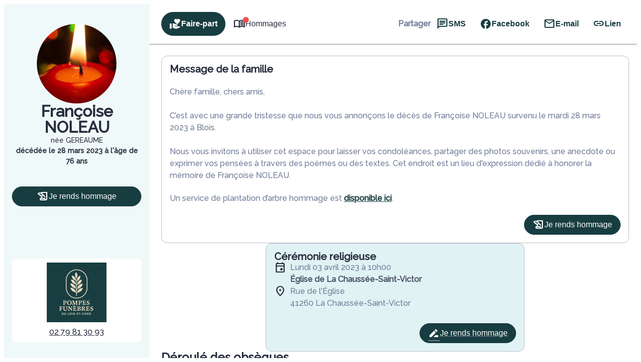

--- FILE ---
content_type: text/html; charset=UTF-8
request_url: https://www.pompesfunebresdevendome.com/avis-de-deces/francoise-noleau-blois-051965f7
body_size: 50242
content:
<meta name="viewport" content="width=device-width, initial-scale=1" />
<meta name='robots' content='index, follow, max-image-preview:large, max-snippet:-1, max-video-preview:-1' />

	<!-- This site is optimized with the Yoast SEO plugin v26.5 - https://yoast.com/wordpress/plugins/seo/ -->
	<link rel="canonical" href="https://www.pompesfunebresdevendome.com/avis-de-deces/francoise-noleau-blois-051965f7" />
	<meta property="og:locale" content="fr_FR" />
	<meta property="og:type" content="article" />
	<meta property="og:title" content="Avis de décès de Madame Françoise NOLEAU - Pompes Funèbres du Loir et Cher" />
	<meta property="og:description" content="Avis de décès de Madame Françoise NOLEAU paru le 29/03/2023 à Blois : retrouvez toutes les informations sur les funérailles." />
	<meta property="og:url" content="https://www.pompesfunebresdevendome.com/avis-de-deces/francoise-noleau-blois-051965f7" />
	<meta property="og:site_name" content="Pompes Funèbres du Loir et Cher" />
	<meta property="og:image" content="https://www.pompesfunebresdevendome.com/wp-content/plugins/simpli-wp-obituary/Widgets/CompanyWidgets/images/defunctPhoto/5.jpg" />
	<meta name="twitter:card" content="summary_large_image" />
	<script type="application/ld+json" class="yoast-schema-graph">{"@context":"https://schema.org","@graph":[{"@type":"WebPage","@id":"https://www.pompesfunebresdevendome.com/avis-de-deces/francoise-noleau-blois-051965f7","url":"https://www.pompesfunebresdevendome.com/avis-de-deces/francoise-noleau-blois-051965f7","name":"Avis de décès de Madame Françoise NOLEAU - Pompes Funèbres du Loir et Cher","isPartOf":{"@id":"https://www.pompesfunebresdevendome.com/#website"},"datePublished":"2023-03-28T22:00:00+00:00","breadcrumb":{"@id":"https://www.pompesfunebresdevendome.com/avis-de-deces/francoise-noleau-blois-051965f7#breadcrumb"},"inLanguage":"fr-FR","potentialAction":[{"@type":"ReadAction","target":["https://www.pompesfunebresdevendome.com/avis-de-deces/francoise-noleau-blois-051965f7"]}]},{"@type":"BreadcrumbList","@id":"https://www.pompesfunebresdevendome.com/avis-de-deces/francoise-noleau-blois-051965f7#breadcrumb","itemListElement":[{"@type":"ListItem","position":1,"name":"Accueil","item":"https://www.pompesfunebresdevendome.com/"},{"@type":"ListItem","position":2,"name":"Avis de décès","item":"https://www.pompesfunebresdevendome.com/avis-de-deces"},{"@type":"ListItem","position":3,"name":"Avis de décès de Madame Françoise NOLEAU"}]},{"@type":"WebSite","@id":"https://www.pompesfunebresdevendome.com/#website","url":"https://www.pompesfunebresdevendome.com/","name":"Pompes Funèbres du Loir et Cher","description":"Notre Mission : Respecter les volontés du disparu et soulager ses proches des préoccupations administratives et matérielles, leur laissant ainsi la possibilité de vivre le deuil dans le recueillement. Les Pompes Funèbres de France interviennent sur toutes les communes du département du LOIR et CHER. Exemples : BLOIS, VINEUIL, VENDOME, SAINT-GERVAIS LA FORET, VILLEBAROU, LA CHAUSSEE SAINT-VICTOR, SAINT-DENIS SUR LOIR, SAINT-OUEN, NAVEIL, AREINES, SAINTE-ANNE, MONDOUBLEAU, EPUISAY etc…","publisher":{"@id":"https://www.pompesfunebresdevendome.com/#organization"},"potentialAction":[{"@type":"SearchAction","target":{"@type":"EntryPoint","urlTemplate":"https://www.pompesfunebresdevendome.com/?s={search_term_string}"},"query-input":{"@type":"PropertyValueSpecification","valueRequired":true,"valueName":"search_term_string"}}],"inLanguage":"fr-FR"},{"@type":"Organization","@id":"https://www.pompesfunebresdevendome.com/#organization","name":"Pompes Funèbres du Loir et Cher","url":"https://www.pompesfunebresdevendome.com/","logo":{"@type":"ImageObject","inLanguage":"fr-FR","@id":"https://www.pompesfunebresdevendome.com/#/schema/logo/image/","url":"https://www.pompesfunebresdevendome.com/wp-content/uploads/Logo-PF-DU-LOIR-ET-CHER.png","contentUrl":"https://www.pompesfunebresdevendome.com/wp-content/uploads/Logo-PF-DU-LOIR-ET-CHER.png","width":1024,"height":1024,"caption":"Pompes Funèbres du Loir et Cher"},"image":{"@id":"https://www.pompesfunebresdevendome.com/#/schema/logo/image/"}}]}</script>
	<!-- / Yoast SEO plugin. -->


<title>Avis de décès de Madame Françoise NOLEAU - Pompes Funèbres du Loir et Cher</title>
            <meta name="viewport"
                content="width=device-width, height=device-height, initial-scale=1, minimum-scale=1, maximum-scale=1, user-scalable=no" />
            <!-- ADD DATALAYER -->
            <script>
                dataLayer = [{
                    "mementoUuid": "84ebec1e-87d4-49b2-b44e-86030552ddc3",
                    "defunctUuid": "c7290376-9b85-46a6-acd7-99af3e2ff6e1",
                    "version": "B",
                    "deliveryPlace": "delivery-anywhere",
                    "AdminModeFamily": "false",
                    "AdminModeFuneralAdvisor": "false",
                    "isSimplifia": "false",
                    "hoursSincePublication": 24789,
                    "hasDefunctBook": "false",
                    "hasFlowers": "true",
                    "hasTree": "true",
                    "isBeforeCeremony": "false"
                }];
            </script>
            <link rel='dns-prefetch' href='//ajax.googleapis.com' />
<link rel='dns-prefetch' href='//cdnjs.cloudflare.com' />
<link rel='dns-prefetch' href='//fonts.googleapis.com' />
<link rel="alternate" type="application/rss+xml" title="Pompes Funèbres du Loir et Cher &raquo; Flux" href="https://www.pompesfunebresdevendome.com/feed" />
<link rel="alternate" type="application/rss+xml" title="Pompes Funèbres du Loir et Cher &raquo; Flux des commentaires" href="https://www.pompesfunebresdevendome.com/comments/feed" />
    <!-- Google Tag Manager -->
    <script>(function(w,d,s,l,i){w[l]=w[l]||[];w[l].push({'gtm.start':
                new Date().getTime(),event:'gtm.js'});var f=d.getElementsByTagName(s)[0],
            j=d.createElement(s),dl=l!='dataLayer'?'&l='+l:'';j.async=true;j.src=
            'https://www.googletagmanager.com/gtm.js?id='+i+dl;f.parentNode.insertBefore(j,f);
        })(window,document,'script','dataLayer','GTM-5FRMXJLF');if(typeof gtag != 'function'){function gtag(){dataLayer.push(arguments)}};
    </script>
    <!-- End Google Tag Manager -->
    <style id='wp-img-auto-sizes-contain-inline-css'>
img:is([sizes=auto i],[sizes^="auto," i]){contain-intrinsic-size:3000px 1500px}
/*# sourceURL=wp-img-auto-sizes-contain-inline-css */
</style>
<link rel='stylesheet' id='jvm-rich-text-icons-icon-font-css-css' href='https://www.pompesfunebresdevendome.com/wp-content/plugins/jvm-rich-text-icons/dist/fa-6/css/all.min.css?ver=2ac6393c848f5e0511aee09def5d8a3e' media='all' />
<style id='wp-emoji-styles-inline-css'>

	img.wp-smiley, img.emoji {
		display: inline !important;
		border: none !important;
		box-shadow: none !important;
		height: 1em !important;
		width: 1em !important;
		margin: 0 0.07em !important;
		vertical-align: -0.1em !important;
		background: none !important;
		padding: 0 !important;
	}
/*# sourceURL=wp-emoji-styles-inline-css */
</style>
<style id='wp-block-library-inline-css'>
:root{--wp-block-synced-color:#7a00df;--wp-block-synced-color--rgb:122,0,223;--wp-bound-block-color:var(--wp-block-synced-color);--wp-editor-canvas-background:#ddd;--wp-admin-theme-color:#007cba;--wp-admin-theme-color--rgb:0,124,186;--wp-admin-theme-color-darker-10:#006ba1;--wp-admin-theme-color-darker-10--rgb:0,107,160.5;--wp-admin-theme-color-darker-20:#005a87;--wp-admin-theme-color-darker-20--rgb:0,90,135;--wp-admin-border-width-focus:2px}@media (min-resolution:192dpi){:root{--wp-admin-border-width-focus:1.5px}}.wp-element-button{cursor:pointer}:root .has-very-light-gray-background-color{background-color:#eee}:root .has-very-dark-gray-background-color{background-color:#313131}:root .has-very-light-gray-color{color:#eee}:root .has-very-dark-gray-color{color:#313131}:root .has-vivid-green-cyan-to-vivid-cyan-blue-gradient-background{background:linear-gradient(135deg,#00d084,#0693e3)}:root .has-purple-crush-gradient-background{background:linear-gradient(135deg,#34e2e4,#4721fb 50%,#ab1dfe)}:root .has-hazy-dawn-gradient-background{background:linear-gradient(135deg,#faaca8,#dad0ec)}:root .has-subdued-olive-gradient-background{background:linear-gradient(135deg,#fafae1,#67a671)}:root .has-atomic-cream-gradient-background{background:linear-gradient(135deg,#fdd79a,#004a59)}:root .has-nightshade-gradient-background{background:linear-gradient(135deg,#330968,#31cdcf)}:root .has-midnight-gradient-background{background:linear-gradient(135deg,#020381,#2874fc)}:root{--wp--preset--font-size--normal:16px;--wp--preset--font-size--huge:42px}.has-regular-font-size{font-size:1em}.has-larger-font-size{font-size:2.625em}.has-normal-font-size{font-size:var(--wp--preset--font-size--normal)}.has-huge-font-size{font-size:var(--wp--preset--font-size--huge)}.has-text-align-center{text-align:center}.has-text-align-left{text-align:left}.has-text-align-right{text-align:right}.has-fit-text{white-space:nowrap!important}#end-resizable-editor-section{display:none}.aligncenter{clear:both}.items-justified-left{justify-content:flex-start}.items-justified-center{justify-content:center}.items-justified-right{justify-content:flex-end}.items-justified-space-between{justify-content:space-between}.screen-reader-text{border:0;clip-path:inset(50%);height:1px;margin:-1px;overflow:hidden;padding:0;position:absolute;width:1px;word-wrap:normal!important}.screen-reader-text:focus{background-color:#ddd;clip-path:none;color:#444;display:block;font-size:1em;height:auto;left:5px;line-height:normal;padding:15px 23px 14px;text-decoration:none;top:5px;width:auto;z-index:100000}html :where(.has-border-color){border-style:solid}html :where([style*=border-top-color]){border-top-style:solid}html :where([style*=border-right-color]){border-right-style:solid}html :where([style*=border-bottom-color]){border-bottom-style:solid}html :where([style*=border-left-color]){border-left-style:solid}html :where([style*=border-width]){border-style:solid}html :where([style*=border-top-width]){border-top-style:solid}html :where([style*=border-right-width]){border-right-style:solid}html :where([style*=border-bottom-width]){border-bottom-style:solid}html :where([style*=border-left-width]){border-left-style:solid}html :where(img[class*=wp-image-]){height:auto;max-width:100%}:where(figure){margin:0 0 1em}html :where(.is-position-sticky){--wp-admin--admin-bar--position-offset:var(--wp-admin--admin-bar--height,0px)}@media screen and (max-width:600px){html :where(.is-position-sticky){--wp-admin--admin-bar--position-offset:0px}}
/*# sourceURL=/wp-includes/css/dist/block-library/common.min.css */
</style>
<link rel='stylesheet' id='google-fonts-css' href='https://fonts.googleapis.com/css?family=Raleway:500' media='all' />
<style id='global-styles-inline-css'>
:root{--wp--preset--aspect-ratio--square: 1;--wp--preset--aspect-ratio--4-3: 4/3;--wp--preset--aspect-ratio--3-4: 3/4;--wp--preset--aspect-ratio--3-2: 3/2;--wp--preset--aspect-ratio--2-3: 2/3;--wp--preset--aspect-ratio--16-9: 16/9;--wp--preset--aspect-ratio--9-16: 9/16;--wp--preset--color--black: #000000;--wp--preset--color--cyan-bluish-gray: #abb8c3;--wp--preset--color--white: #ffffff;--wp--preset--color--pale-pink: #f78da7;--wp--preset--color--vivid-red: #cf2e2e;--wp--preset--color--luminous-vivid-orange: #ff6900;--wp--preset--color--luminous-vivid-amber: #fcb900;--wp--preset--color--light-green-cyan: #7bdcb5;--wp--preset--color--vivid-green-cyan: #00d084;--wp--preset--color--pale-cyan-blue: #8ed1fc;--wp--preset--color--vivid-cyan-blue: #0693e3;--wp--preset--color--vivid-purple: #9b51e0;--wp--preset--color--primary: #183d40;--wp--preset--color--primary-color-92: hsl(185,45%,92%);--wp--preset--color--primary-color-96: hsl(185,45%,96%);--wp--preset--color--primary-color-hover: #183d40D9;--wp--preset--color--primary-color-transparent: #183d401A;--wp--preset--color--secondary: #f0e3c7;--wp--preset--color--secondary-color-92: hsl(41,58%,92%);--wp--preset--color--secondary-color-96: hsl(41,58%,96%);--wp--preset--color--secondary-color-hover: #f0e3c7D9;--wp--preset--color--secondary-color-transparent: #f0e3c71A;--wp--preset--gradient--vivid-cyan-blue-to-vivid-purple: linear-gradient(135deg,rgb(6,147,227) 0%,rgb(155,81,224) 100%);--wp--preset--gradient--light-green-cyan-to-vivid-green-cyan: linear-gradient(135deg,rgb(122,220,180) 0%,rgb(0,208,130) 100%);--wp--preset--gradient--luminous-vivid-amber-to-luminous-vivid-orange: linear-gradient(135deg,rgb(252,185,0) 0%,rgb(255,105,0) 100%);--wp--preset--gradient--luminous-vivid-orange-to-vivid-red: linear-gradient(135deg,rgb(255,105,0) 0%,rgb(207,46,46) 100%);--wp--preset--gradient--very-light-gray-to-cyan-bluish-gray: linear-gradient(135deg,rgb(238,238,238) 0%,rgb(169,184,195) 100%);--wp--preset--gradient--cool-to-warm-spectrum: linear-gradient(135deg,rgb(74,234,220) 0%,rgb(151,120,209) 20%,rgb(207,42,186) 40%,rgb(238,44,130) 60%,rgb(251,105,98) 80%,rgb(254,248,76) 100%);--wp--preset--gradient--blush-light-purple: linear-gradient(135deg,rgb(255,206,236) 0%,rgb(152,150,240) 100%);--wp--preset--gradient--blush-bordeaux: linear-gradient(135deg,rgb(254,205,165) 0%,rgb(254,45,45) 50%,rgb(107,0,62) 100%);--wp--preset--gradient--luminous-dusk: linear-gradient(135deg,rgb(255,203,112) 0%,rgb(199,81,192) 50%,rgb(65,88,208) 100%);--wp--preset--gradient--pale-ocean: linear-gradient(135deg,rgb(255,245,203) 0%,rgb(182,227,212) 50%,rgb(51,167,181) 100%);--wp--preset--gradient--electric-grass: linear-gradient(135deg,rgb(202,248,128) 0%,rgb(113,206,126) 100%);--wp--preset--gradient--midnight: linear-gradient(135deg,rgb(2,3,129) 0%,rgb(40,116,252) 100%);--wp--preset--gradient--d-transparent-primary: linear-gradient(to bottom right,transparent 49.9%,#0073aa 50%);--wp--preset--gradient--d-primary-transparent: linear-gradient(to bottom right, #0073aa 49.9%, transparent 50%);--wp--preset--gradient--d-white-primary: linear-gradient(to bottom right,#fff 49.9%,#0073aa 50%);--wp--preset--gradient--d-primary-white: linear-gradient(to bottom right,#0073aa 49.9%,#fff 50%);--wp--preset--gradient--h-primary-white: linear-gradient(#0073aa 49.9%,#fff 50%);--wp--preset--gradient--h-white-primary: linear-gradient(#fff 49.9%,#0073aa 50%);--wp--preset--gradient--v-primary-white: linear-gradient(to right, #0073aa 49.9%,#fff 50%);--wp--preset--gradient--v-white-primary: linear-gradient(to right, #fff 49.9%,#0073aa 50%);--wp--preset--font-size--small: 13px;--wp--preset--font-size--medium: 20px;--wp--preset--font-size--large: 36px;--wp--preset--font-size--x-large: 42px;--wp--preset--font-size--h-1: 32px;--wp--preset--font-size--h-2: 24px;--wp--preset--font-size--h-3: 20px;--wp--preset--font-size--h-4: 16px;--wp--preset--font-size--h-5: 15px;--wp--preset--font-size--h-6: 14px;--wp--preset--font-size--body-1: 16px;--wp--preset--font-size--body-2: 16px;--wp--preset--font-size--button-text: 16px;--wp--preset--font-size--link-text: 16px;--wp--preset--font-size--caption: 14px;--wp--preset--font-size--caption-link: 14px;--wp--preset--font-family--raleway: Raleway,"Times New Roman","New York",Times,"Noto Serif",serif;--wp--preset--spacing--20: 0.44rem;--wp--preset--spacing--30: 0.67rem;--wp--preset--spacing--40: 1rem;--wp--preset--spacing--50: 1.5rem;--wp--preset--spacing--60: 2.25rem;--wp--preset--spacing--70: clamp(2.25rem, 10vw, 3.38rem);--wp--preset--spacing--80: clamp(3.38rem, 10vw, 5.06rem);--wp--preset--shadow--natural: 6px 6px 9px rgba(0, 0, 0, 0.2);--wp--preset--shadow--deep: 12px 12px 50px rgba(0, 0, 0, 0.4);--wp--preset--shadow--sharp: 6px 6px 0px rgba(0, 0, 0, 0.2);--wp--preset--shadow--outlined: 6px 6px 0px -3px rgb(255, 255, 255), 6px 6px rgb(0, 0, 0);--wp--preset--shadow--crisp: 6px 6px 0px rgb(0, 0, 0);--wp--preset--shadow--glassmorphism: 0 8px 32px 0 rgba( 31, 38, 135, 0.37 );}:where(body) { margin: 0; }.wp-site-blocks { padding-top: var(--wp--style--root--padding-top); padding-bottom: var(--wp--style--root--padding-bottom); }.has-global-padding { padding-right: var(--wp--style--root--padding-right); padding-left: var(--wp--style--root--padding-left); }.has-global-padding > .alignfull { margin-right: calc(var(--wp--style--root--padding-right) * -1); margin-left: calc(var(--wp--style--root--padding-left) * -1); }.has-global-padding :where(:not(.alignfull.is-layout-flow) > .has-global-padding:not(.wp-block-block, .alignfull)) { padding-right: 0; padding-left: 0; }.has-global-padding :where(:not(.alignfull.is-layout-flow) > .has-global-padding:not(.wp-block-block, .alignfull)) > .alignfull { margin-left: 0; margin-right: 0; }.wp-site-blocks > .alignleft { float: left; margin-right: 2em; }.wp-site-blocks > .alignright { float: right; margin-left: 2em; }.wp-site-blocks > .aligncenter { justify-content: center; margin-left: auto; margin-right: auto; }:where(.wp-site-blocks) > * { margin-block-start: 24px; margin-block-end: 0; }:where(.wp-site-blocks) > :first-child { margin-block-start: 0; }:where(.wp-site-blocks) > :last-child { margin-block-end: 0; }:root { --wp--style--block-gap: 24px; }:root :where(.is-layout-flow) > :first-child{margin-block-start: 0;}:root :where(.is-layout-flow) > :last-child{margin-block-end: 0;}:root :where(.is-layout-flow) > *{margin-block-start: 24px;margin-block-end: 0;}:root :where(.is-layout-constrained) > :first-child{margin-block-start: 0;}:root :where(.is-layout-constrained) > :last-child{margin-block-end: 0;}:root :where(.is-layout-constrained) > *{margin-block-start: 24px;margin-block-end: 0;}:root :where(.is-layout-flex){gap: 24px;}:root :where(.is-layout-grid){gap: 24px;}.is-layout-flow > .alignleft{float: left;margin-inline-start: 0;margin-inline-end: 2em;}.is-layout-flow > .alignright{float: right;margin-inline-start: 2em;margin-inline-end: 0;}.is-layout-flow > .aligncenter{margin-left: auto !important;margin-right: auto !important;}.is-layout-constrained > .alignleft{float: left;margin-inline-start: 0;margin-inline-end: 2em;}.is-layout-constrained > .alignright{float: right;margin-inline-start: 2em;margin-inline-end: 0;}.is-layout-constrained > .aligncenter{margin-left: auto !important;margin-right: auto !important;}.is-layout-constrained > :where(:not(.alignleft):not(.alignright):not(.alignfull)){margin-left: auto !important;margin-right: auto !important;}body .is-layout-flex{display: flex;}.is-layout-flex{flex-wrap: wrap;align-items: center;}.is-layout-flex > :is(*, div){margin: 0;}body .is-layout-grid{display: grid;}.is-layout-grid > :is(*, div){margin: 0;}body{background-color: var(--wp--preset--color--base);color: var(--wp--preset--color--contrast);font-family: var(--wp--preset--font-family--raleway);font-size: var(--wp--preset--font-size--body-1);line-height: 1.5;--wp--style--root--padding-top: 0px;--wp--style--root--padding-right: 0px;--wp--style--root--padding-bottom: 0px;--wp--style--root--padding-left: 0px;}a:where(:not(.wp-element-button)){color: var(--wp--preset--color--contrast);font-family: var(--wp--preset--font-family--raleway);text-decoration: none;}:root :where(a:where(:not(.wp-element-button)):hover){color: var(--wp--preset--color--contrast);text-decoration: none;}:root :where(a:where(:not(.wp-element-button)):focus){color: var(--wp--preset--color--contrast);}:root :where(a:where(:not(.wp-element-button)):active){color: var(--wp--preset--color--contrast);}h1{font-family: var(--wp--preset--font-family--raleway);font-size: var(--wp--preset--font-size--h-1);line-height: var(--wp--preset--font-size--h-1);}h2{font-family: var(--wp--preset--font-family--raleway);font-size: var(--wp--preset--font-size--h-2);line-height: var(--wp--preset--font-size--h-2);}h3{font-family: var(--wp--preset--font-family--raleway);font-size: var(--wp--preset--font-size--h-3);line-height: var(--wp--preset--font-size--h-3);}h4{font-family: var(--wp--preset--font-family--raleway);font-size: var(--wp--preset--font-size--h-4);line-height: var(--wp--preset--font-size--h-4);}h5{font-family: var(--wp--preset--font-family--raleway);font-size: var(--wp--preset--font-size--h-5);line-height: var(--wp--preset--font-size--h-5);}h6{font-family: var(--wp--preset--font-family--raleway);font-size: var(--wp--preset--font-size--h-6);line-height: var(--wp--preset--font-size--h-6);}:root :where(.wp-element-button, .wp-block-button__link){background-color: var(--wp--preset--color--secondary);border-radius: 0px;border-color: var(--wp--preset--color--transparent);border-width: 4px;border-style: solid;color: var(--wp--preset--color--base);font-family: var(--wp--preset--font-family--raleway);font-size: var(--wp--preset--font-size--small);font-style: inherit;font-weight: 700;letter-spacing: inherit;line-height: inherit;padding-top: calc(0.667em + 2px);padding-right: calc(1.333em + 2px);padding-bottom: calc(0.667em + 2px);padding-left: calc(1.333em + 2px);text-decoration: none;text-transform: inherit;}:root :where(.wp-element-button:hover, .wp-block-button__link:hover){border-color: var(--wp--preset--color--primary);}:root :where(.wp-element-caption, .wp-block-audio figcaption, .wp-block-embed figcaption, .wp-block-gallery figcaption, .wp-block-image figcaption, .wp-block-table figcaption, .wp-block-video figcaption){font-family: var(--wp--preset--font-family--raleway);font-size: var(--wp--preset--font-size--caption);}.has-black-color{color: var(--wp--preset--color--black) !important;}.has-cyan-bluish-gray-color{color: var(--wp--preset--color--cyan-bluish-gray) !important;}.has-white-color{color: var(--wp--preset--color--white) !important;}.has-pale-pink-color{color: var(--wp--preset--color--pale-pink) !important;}.has-vivid-red-color{color: var(--wp--preset--color--vivid-red) !important;}.has-luminous-vivid-orange-color{color: var(--wp--preset--color--luminous-vivid-orange) !important;}.has-luminous-vivid-amber-color{color: var(--wp--preset--color--luminous-vivid-amber) !important;}.has-light-green-cyan-color{color: var(--wp--preset--color--light-green-cyan) !important;}.has-vivid-green-cyan-color{color: var(--wp--preset--color--vivid-green-cyan) !important;}.has-pale-cyan-blue-color{color: var(--wp--preset--color--pale-cyan-blue) !important;}.has-vivid-cyan-blue-color{color: var(--wp--preset--color--vivid-cyan-blue) !important;}.has-vivid-purple-color{color: var(--wp--preset--color--vivid-purple) !important;}.has-primary-color{color: var(--wp--preset--color--primary) !important;}.has-primary-color-92-color{color: var(--wp--preset--color--primary-color-92) !important;}.has-primary-color-96-color{color: var(--wp--preset--color--primary-color-96) !important;}.has-primary-color-hover-color{color: var(--wp--preset--color--primary-color-hover) !important;}.has-primary-color-transparent-color{color: var(--wp--preset--color--primary-color-transparent) !important;}.has-secondary-color{color: var(--wp--preset--color--secondary) !important;}.has-secondary-color-92-color{color: var(--wp--preset--color--secondary-color-92) !important;}.has-secondary-color-96-color{color: var(--wp--preset--color--secondary-color-96) !important;}.has-secondary-color-hover-color{color: var(--wp--preset--color--secondary-color-hover) !important;}.has-secondary-color-transparent-color{color: var(--wp--preset--color--secondary-color-transparent) !important;}.has-black-background-color{background-color: var(--wp--preset--color--black) !important;}.has-cyan-bluish-gray-background-color{background-color: var(--wp--preset--color--cyan-bluish-gray) !important;}.has-white-background-color{background-color: var(--wp--preset--color--white) !important;}.has-pale-pink-background-color{background-color: var(--wp--preset--color--pale-pink) !important;}.has-vivid-red-background-color{background-color: var(--wp--preset--color--vivid-red) !important;}.has-luminous-vivid-orange-background-color{background-color: var(--wp--preset--color--luminous-vivid-orange) !important;}.has-luminous-vivid-amber-background-color{background-color: var(--wp--preset--color--luminous-vivid-amber) !important;}.has-light-green-cyan-background-color{background-color: var(--wp--preset--color--light-green-cyan) !important;}.has-vivid-green-cyan-background-color{background-color: var(--wp--preset--color--vivid-green-cyan) !important;}.has-pale-cyan-blue-background-color{background-color: var(--wp--preset--color--pale-cyan-blue) !important;}.has-vivid-cyan-blue-background-color{background-color: var(--wp--preset--color--vivid-cyan-blue) !important;}.has-vivid-purple-background-color{background-color: var(--wp--preset--color--vivid-purple) !important;}.has-primary-background-color{background-color: var(--wp--preset--color--primary) !important;}.has-primary-color-92-background-color{background-color: var(--wp--preset--color--primary-color-92) !important;}.has-primary-color-96-background-color{background-color: var(--wp--preset--color--primary-color-96) !important;}.has-primary-color-hover-background-color{background-color: var(--wp--preset--color--primary-color-hover) !important;}.has-primary-color-transparent-background-color{background-color: var(--wp--preset--color--primary-color-transparent) !important;}.has-secondary-background-color{background-color: var(--wp--preset--color--secondary) !important;}.has-secondary-color-92-background-color{background-color: var(--wp--preset--color--secondary-color-92) !important;}.has-secondary-color-96-background-color{background-color: var(--wp--preset--color--secondary-color-96) !important;}.has-secondary-color-hover-background-color{background-color: var(--wp--preset--color--secondary-color-hover) !important;}.has-secondary-color-transparent-background-color{background-color: var(--wp--preset--color--secondary-color-transparent) !important;}.has-black-border-color{border-color: var(--wp--preset--color--black) !important;}.has-cyan-bluish-gray-border-color{border-color: var(--wp--preset--color--cyan-bluish-gray) !important;}.has-white-border-color{border-color: var(--wp--preset--color--white) !important;}.has-pale-pink-border-color{border-color: var(--wp--preset--color--pale-pink) !important;}.has-vivid-red-border-color{border-color: var(--wp--preset--color--vivid-red) !important;}.has-luminous-vivid-orange-border-color{border-color: var(--wp--preset--color--luminous-vivid-orange) !important;}.has-luminous-vivid-amber-border-color{border-color: var(--wp--preset--color--luminous-vivid-amber) !important;}.has-light-green-cyan-border-color{border-color: var(--wp--preset--color--light-green-cyan) !important;}.has-vivid-green-cyan-border-color{border-color: var(--wp--preset--color--vivid-green-cyan) !important;}.has-pale-cyan-blue-border-color{border-color: var(--wp--preset--color--pale-cyan-blue) !important;}.has-vivid-cyan-blue-border-color{border-color: var(--wp--preset--color--vivid-cyan-blue) !important;}.has-vivid-purple-border-color{border-color: var(--wp--preset--color--vivid-purple) !important;}.has-primary-border-color{border-color: var(--wp--preset--color--primary) !important;}.has-primary-color-92-border-color{border-color: var(--wp--preset--color--primary-color-92) !important;}.has-primary-color-96-border-color{border-color: var(--wp--preset--color--primary-color-96) !important;}.has-primary-color-hover-border-color{border-color: var(--wp--preset--color--primary-color-hover) !important;}.has-primary-color-transparent-border-color{border-color: var(--wp--preset--color--primary-color-transparent) !important;}.has-secondary-border-color{border-color: var(--wp--preset--color--secondary) !important;}.has-secondary-color-92-border-color{border-color: var(--wp--preset--color--secondary-color-92) !important;}.has-secondary-color-96-border-color{border-color: var(--wp--preset--color--secondary-color-96) !important;}.has-secondary-color-hover-border-color{border-color: var(--wp--preset--color--secondary-color-hover) !important;}.has-secondary-color-transparent-border-color{border-color: var(--wp--preset--color--secondary-color-transparent) !important;}.has-vivid-cyan-blue-to-vivid-purple-gradient-background{background: var(--wp--preset--gradient--vivid-cyan-blue-to-vivid-purple) !important;}.has-light-green-cyan-to-vivid-green-cyan-gradient-background{background: var(--wp--preset--gradient--light-green-cyan-to-vivid-green-cyan) !important;}.has-luminous-vivid-amber-to-luminous-vivid-orange-gradient-background{background: var(--wp--preset--gradient--luminous-vivid-amber-to-luminous-vivid-orange) !important;}.has-luminous-vivid-orange-to-vivid-red-gradient-background{background: var(--wp--preset--gradient--luminous-vivid-orange-to-vivid-red) !important;}.has-very-light-gray-to-cyan-bluish-gray-gradient-background{background: var(--wp--preset--gradient--very-light-gray-to-cyan-bluish-gray) !important;}.has-cool-to-warm-spectrum-gradient-background{background: var(--wp--preset--gradient--cool-to-warm-spectrum) !important;}.has-blush-light-purple-gradient-background{background: var(--wp--preset--gradient--blush-light-purple) !important;}.has-blush-bordeaux-gradient-background{background: var(--wp--preset--gradient--blush-bordeaux) !important;}.has-luminous-dusk-gradient-background{background: var(--wp--preset--gradient--luminous-dusk) !important;}.has-pale-ocean-gradient-background{background: var(--wp--preset--gradient--pale-ocean) !important;}.has-electric-grass-gradient-background{background: var(--wp--preset--gradient--electric-grass) !important;}.has-midnight-gradient-background{background: var(--wp--preset--gradient--midnight) !important;}.has-d-transparent-primary-gradient-background{background: var(--wp--preset--gradient--d-transparent-primary) !important;}.has-d-primary-transparent-gradient-background{background: var(--wp--preset--gradient--d-primary-transparent) !important;}.has-d-white-primary-gradient-background{background: var(--wp--preset--gradient--d-white-primary) !important;}.has-d-primary-white-gradient-background{background: var(--wp--preset--gradient--d-primary-white) !important;}.has-h-primary-white-gradient-background{background: var(--wp--preset--gradient--h-primary-white) !important;}.has-h-white-primary-gradient-background{background: var(--wp--preset--gradient--h-white-primary) !important;}.has-v-primary-white-gradient-background{background: var(--wp--preset--gradient--v-primary-white) !important;}.has-v-white-primary-gradient-background{background: var(--wp--preset--gradient--v-white-primary) !important;}.has-small-font-size{font-size: var(--wp--preset--font-size--small) !important;}.has-medium-font-size{font-size: var(--wp--preset--font-size--medium) !important;}.has-large-font-size{font-size: var(--wp--preset--font-size--large) !important;}.has-x-large-font-size{font-size: var(--wp--preset--font-size--x-large) !important;}.has-h-1-font-size{font-size: var(--wp--preset--font-size--h-1) !important;}.has-h-2-font-size{font-size: var(--wp--preset--font-size--h-2) !important;}.has-h-3-font-size{font-size: var(--wp--preset--font-size--h-3) !important;}.has-h-4-font-size{font-size: var(--wp--preset--font-size--h-4) !important;}.has-h-5-font-size{font-size: var(--wp--preset--font-size--h-5) !important;}.has-h-6-font-size{font-size: var(--wp--preset--font-size--h-6) !important;}.has-body-1-font-size{font-size: var(--wp--preset--font-size--body-1) !important;}.has-body-2-font-size{font-size: var(--wp--preset--font-size--body-2) !important;}.has-button-text-font-size{font-size: var(--wp--preset--font-size--button-text) !important;}.has-link-text-font-size{font-size: var(--wp--preset--font-size--link-text) !important;}.has-caption-font-size{font-size: var(--wp--preset--font-size--caption) !important;}.has-caption-link-font-size{font-size: var(--wp--preset--font-size--caption-link) !important;}.has-raleway-font-family{font-family: var(--wp--preset--font-family--raleway) !important;}.sidebar{ background: var(--wp--preset--color--primary); border-radius: 4px;}

h1, h2, h3, h4, h5, h6, p {
    margin: 0;
    line-height: normal;
}

:root :where(.wp-block-yoast-faq-block .schema-faq-section){background: var(--wp--preset--color--secondary); color: var(--wp--preset--color--base); padding: 8px 4px 8px 32px; margin: 4px 0;}:root :where(.wp-block-yoast-faq-block .schema-faq-answer){line-height: inherit; margin: 0;}
/*# sourceURL=global-styles-inline-css */
</style>
<style id='wp-block-template-skip-link-inline-css'>

		.skip-link.screen-reader-text {
			border: 0;
			clip-path: inset(50%);
			height: 1px;
			margin: -1px;
			overflow: hidden;
			padding: 0;
			position: absolute !important;
			width: 1px;
			word-wrap: normal !important;
		}

		.skip-link.screen-reader-text:focus {
			background-color: #eee;
			clip-path: none;
			color: #444;
			display: block;
			font-size: 1em;
			height: auto;
			left: 5px;
			line-height: normal;
			padding: 15px 23px 14px;
			text-decoration: none;
			top: 5px;
			width: auto;
			z-index: 100000;
		}
/*# sourceURL=wp-block-template-skip-link-inline-css */
</style>
<link rel='stylesheet' id='simpli-wp-theme-gutenberg-style-css' href='https://www.pompesfunebresdevendome.com/wp-content/themes/simpli-wp-theme-gutenberg/style.css?ver=1.0.2' media='all' />
<link rel='stylesheet' id='smp-funeral-global-css' href='https://www.pompesfunebresdevendome.com/wp-content/plugins/simpli-wp-obituary/Widgets/CompanyWidgets/OrganizationsWidget/../css/funeral-global.css?ver=1769160741' rel='preload' onload="this.onload=null;this.rel='stylesheet'" as='style' media='all' />
<link rel='stylesheet' id='cropperjs-css' href='https://cdnjs.cloudflare.com/ajax/libs/cropperjs/1.5.11/cropper.min.css?ver=2ac6393c848f5e0511aee09def5d8a3e' rel='preload' onload="this.onload=null;this.rel='stylesheet'" as='style' media='all' />
<link rel='stylesheet' id='leafleftcss-css' href='https://cdnjs.cloudflare.com/ajax/libs/leaflet/1.6.0/leaflet.css?ver=2ac6393c848f5e0511aee09def5d8a3e' rel='preload' onload="this.onload=null;this.rel='stylesheet'" as='style' media='all' />
<link rel='stylesheet' id='jquery-ui-css-css' href='https://ajax.googleapis.com/ajax/libs/jqueryui/1.12.1/themes/smoothness/jquery-ui.css?ver=2ac6393c848f5e0511aee09def5d8a3e' rel='preload' onload="this.onload=null;this.rel='stylesheet'" as='style' media='all' />
<link rel='stylesheet' id='smp-funeral-obituary-css' href='https://www.pompesfunebresdevendome.com/wp-content/plugins/simpli-wp-obituary/Widgets/CompanyWidgets/ObituariesWidget/Views/css/funeral-obituary_v25.css?ver=1769160741' media='all' />
<link rel='stylesheet' id='materialize-icons-css' href='https://fonts.googleapis.com/icon?family=Material+Icons+Round%7CMaterial+Icons+Outlined%7CMaterial+Symbols+Outlined%7CMaterial+Symbols+Rounded&#038;ver=2ac6393c848f5e0511aee09def5d8a3e' media='all' />
<script src="https://ajax.googleapis.com/ajax/libs/jquery/3.6.1/jquery.min.js?ver=2ac6393c848f5e0511aee09def5d8a3e" id="jquery-js"></script>
<script id="obituary-translations-js-extra">
var smpTranslations = {"messageCondolenceError":"Le message est obligatoire","publieLe":"Publi\u00e9 le","fleurSansCondo":"Les fleurs ont \u00e9t\u00e9 offertes sans message de condol\u00e9ances","prixTTC":"Prix TTC","laValeur":"La valeur","acceptedFileTypeAre":"Les types de fichier accept\u00e9s sont","_or":"ou","slideYourFile":"Glissez votre photo dans ce cadre ou","addOnClickHere":"ajoutez-la en cliquant ici","fileTooBig":"Le fichier est trop lourd","thisFileTooBig":"Le fichier %s est trop volumineux","confirmDeleteEdits":"Voulez-vous supprimer le fichier ainsi que les modifications r\u00e9alis\u00e9es ?","wrongFileType":"Ce type de fichier n'est pas accept\u00e9","thisFileWrongFileType":"Les fichiers de type %s ne sont pas accept\u00e9s","maximumSizeIs":"La taille maximale accept\u00e9e est de","imageTooBig":"Votre image est trop grosse","formatEmail":"","errorHappened":"Une erreur est survenue","sessionExpired":"Session expir\u00e9e, veuillez recharger la page","keepTribute":"Conserver l\u2019hommage","deleteTribute":"Supprimer l\u2019hommage","photoLimit20":"Vous ne pouvez pas ajouter plus de 20 photos","photoCount":"Photo %1 sur %2","pleaseSelectFile":"Veuillez s\u00e9lectionner un fichier","loadingTributes":"Chargement des hommages","fileSizeLimit10":"La taille du fichier ne doit pas d\u00e9passer 10Mo","initRewriteCondolence_availableFrom":"R\u00e9\u00e9criture disponible \u00e0 partir de %1 caract\u00e8res (%2/%1)","initRewriteCondolence_myMessageWithAI":"R\u00e9\u00e9crire mon message avec l'IA","initRewriteCondolence_noRewrittenMessage":"Pas de message r\u00e9\u00e9crit re\u00e7u","initRewriteCondolence_textareaNotFound":"Textarea introuvable","initRewriteCondolence_errorOccurred":"Une erreur s'est produite lors de la r\u00e9\u00e9criture de votre message.","funeralEventsAlert_pleaseProvideContact":"Veuillez indiquer au moins une m\u00e9thode de contact (courriel ou SMS).","funeralEventsAlert_success":"Votre inscription a \u00e9t\u00e9 enregistr\u00e9e avec succ\u00e8s.","funeralEventsAlert_error":"Une erreur s'est produite. Veuillez r\u00e9essayer.","funeralEventsAlert_tooltipFillOneField":"Veuillez indiquer au moins une m\u00e9thode de contact pour continuer","photoConversionError":"\u00c9chec de la conversion de l'image HEIC. Veuillez essayer un autre fichier ou format.","photoConversionSuccess":"Image convertie en JPEG"};
//# sourceURL=obituary-translations-js-extra
</script>
<script id="global-settings-js-extra">
var globalSettings = {"nonce":"2a4fee3f5c"};
//# sourceURL=global-settings-js-extra
</script>
<script defer="defer" src="https://www.pompesfunebresdevendome.com/wp-content/themes/simpli-wp-theme-gutenberg/assets/js/main.js?ver=1769170393#deferload" id="simpli-theme-gutenberg-main-js"></script>
<link rel="https://api.w.org/" href="https://www.pompesfunebresdevendome.com/wp-json/" /><link rel="alternate" title="JSON" type="application/json" href="https://www.pompesfunebresdevendome.com/wp-json/wp/v2/obituaries/1220" /><link rel='shortlink' href='https://www.pompesfunebresdevendome.com/?p=1220' />
<style> body { --smp-primary-color-92 : hsl(185,45%,92%);--smp-primary-color-96 : hsl(185,45%,96%);--smp-primary-color-hover : #183d40D9;--smp-primary-color-transparent : #183d401A;--smp-primary-color-opacity-60 : #183d4099;--smp-primary-color-92-color-92 : hsl(0,0%,92%);--smp-primary-color-92-color-96 : hsl(0,0%,96%);--smp-primary-color-92-color-hover : hsl(185,45%,92%)D9;--smp-primary-color-92-color-transparent : hsl(185,45%,92%)1A;--smp-primary-color-92-color-opacity-60 : hsl(185,45%,92%)99;--smp-primary-color-96-color-92 : hsl(0,0%,92%);--smp-primary-color-96-color-96 : hsl(0,0%,96%);--smp-primary-color-96-color-hover : hsl(185,45%,96%)D9;--smp-primary-color-96-color-transparent : hsl(185,45%,96%)1A;--smp-primary-color-96-color-opacity-60 : hsl(185,45%,96%)99;--smp-primary-color-hover-color-92 : hsl(185,45%,92%);--smp-primary-color-hover-color-96 : hsl(185,45%,96%);--smp-primary-color-hover-color-hover : #183d40D9D9;--smp-primary-color-hover-color-transparent : #183d40D91A;--smp-primary-color-hover-color-opacity-60 : #183d40D999;--smp-primary-color-transparent-color-92 : hsl(185,45%,92%);--smp-primary-color-transparent-color-96 : hsl(185,45%,96%);--smp-primary-color-transparent-color-hover : #183d401AD9;--smp-primary-color-transparent-color-transparent : #183d401A1A;--smp-primary-color-transparent-color-opacity-60 : #183d401A99;--smp-secondary-color-92 : hsl(41,58%,92%);--smp-secondary-color-96 : hsl(41,58%,96%);--smp-secondary-color-hover : #f0e3c7D9;--smp-secondary-color-transparent : #f0e3c71A;--smp-secondary-color-opacity-60 : #f0e3c799;--smp-secondary-color-92-color-92 : hsl(0,0%,92%);--smp-secondary-color-92-color-96 : hsl(0,0%,96%);--smp-secondary-color-92-color-hover : hsl(41,58%,92%)D9;--smp-secondary-color-92-color-transparent : hsl(41,58%,92%)1A;--smp-secondary-color-92-color-opacity-60 : hsl(41,58%,92%)99;--smp-secondary-color-96-color-92 : hsl(0,0%,92%);--smp-secondary-color-96-color-96 : hsl(0,0%,96%);--smp-secondary-color-96-color-hover : hsl(41,58%,96%)D9;--smp-secondary-color-96-color-transparent : hsl(41,58%,96%)1A;--smp-secondary-color-96-color-opacity-60 : hsl(41,58%,96%)99;--smp-secondary-color-hover-color-92 : hsl(41,58%,92%);--smp-secondary-color-hover-color-96 : hsl(41,58%,96%);--smp-secondary-color-hover-color-hover : #f0e3c7D9D9;--smp-secondary-color-hover-color-transparent : #f0e3c7D91A;--smp-secondary-color-hover-color-opacity-60 : #f0e3c7D999;--smp-secondary-color-transparent-color-92 : hsl(41,58%,92%);--smp-secondary-color-transparent-color-96 : hsl(41,58%,96%);--smp-secondary-color-transparent-color-hover : #f0e3c71AD9;--smp-secondary-color-transparent-color-transparent : #f0e3c71A1A;--smp-secondary-color-transparent-color-opacity-60 : #f0e3c71A99;--smp-font-family-heading : var(--wp--preset--font-family--raleway); } </style><link rel="icon" href="https://www.pompesfunebresdevendome.com/wp-content/uploads/cropped-placeholder-1-32x32.png" sizes="32x32" />
<link rel="icon" href="https://www.pompesfunebresdevendome.com/wp-content/uploads/cropped-placeholder-1-192x192.png" sizes="192x192" />
<link rel="apple-touch-icon" href="https://www.pompesfunebresdevendome.com/wp-content/uploads/cropped-placeholder-1-180x180.png" />
<meta name="msapplication-TileImage" content="https://www.pompesfunebresdevendome.com/wp-content/uploads/cropped-placeholder-1-270x270.png" />

<body class="smp smp-obituary-page">
    <script>
        var organizationUuid = "0b5d7a20-aafc-11ea-87cb-bf1b69edb4df";
        var organizationName = "Pompes Funèbres du Loir et Cher - La Chaussée Saint-Victor";
    </script>
    <main class="smp-main smp-main--no-materialize">
        <div class="smp-mobile-actions">
            
<div class="smp-navigation">
    <button data-smp-tab-trigger="faire_part" data-smp-tracking="v25-menu-faire-part" class="smp-navigation-item active">
        <span class="smp-icon material-icons-round wp-block-smp-smp-icon" data-icon-type="material-icons-round" data-icon-family="Material+Icons+Round" data-smp-icon="volunteer_activism" data-smp-icon-type="default"      ></span>

        <span>Faire-part</span></button>
    <button data-smp-tab-trigger="hommages" data-smp-tracking="v25-menu-hommages" class="smp-navigation-item">
        <span class="smp-icon-badged">
            <span class="smp-icon material-symbols-outlined wp-block-smp-smp-icon" data-icon-type="material-symbols-outlined" data-icon-family="Material+Symbols+Outlined" data-smp-icon="menu_book" data-smp-icon-type="outlined"      ></span>

            <span class="red-dot-badge_mobile">0</span>        </span>
        <span>Hommages</span>
    </button>
</div>
        </div>


        <div class="smp-content">
            <div class="smp-content__side">
                
<div class="smp-defunct-info">
    <div>
        <div id="defunct-info_picture">
            <span
                data-href="https://www.pompesfunebresdevendome.com/wp-content/plugins/simpli-wp-obituary/Widgets/CompanyWidgets/images/defunctPhoto/5.jpg"
                data-lightbox="profile-picture-sidebar"
                style="cursor:zoom-in"
                class="smp-defunct-info__picture">
                                <img alt="Photo de Françoise NOLEAU"
                    class="smp-container-memento-img"
                    src="https://www.pompesfunebresdevendome.com/wp-content/plugins/simpli-wp-obituary/Widgets/CompanyWidgets/images/defunctPhoto/5.jpg"
                    width="100%">
            </span>

            

        </div>
        <div class="smp-defunct-info__text">
                            <h1 class="smp-defunct-info__title">Françoise NOLEAU</h1>
                                        <div class="smp-defunct-info__born">
                    née  GEREAUME</div>                            <div class="smp-defunct-info__death">
                    décédée le 28 mars 2023 à l'âge de 76 ans                </div>
                    </div>
    </div>
</div>


<span class="defunct-info-push-condo obflink" data-smp-tracking="v25-cta-hommage-left-desktop" data-o="I3RyaWJ1dGVfY29uZG9sZW5jZQ=="><button class='smp-button smp-button_normal smp-button-primary ' data-smp-tab-trigger='hommages' ><span class="smp-icon material-symbols-outlined wp-block-smp-smp-icon" data-icon-type="material-symbols-outlined" data-icon-family="Material+Symbols+Outlined" data-smp-icon="history_edu" data-smp-icon-type="outlined"      ></span>
Je rends hommage</button></span>
<div class="smp-card__content smp-card__content__defunct center hide-on-small-only lateral-menu-last-elem">
            <a href="/" data-label="Site de l'agence de pompes funèbres">
            <img src="https://img-sugar.s3.eu-central-1.amazonaws.com/img-sugar/85fc06b8-9611-86ec-f450-5c6fced78a69" class="smp-defunct-info__logo_pf" alt="Logo de Pompes Funèbres du Loir et Cher - La Chaussée Saint-Victor">
        </a>
    
            <div style="margin-top: 8px;">
            <a data-smp-tracking="phone-trigger"
                class="smp-defunct-info__number_pf"
                href="tel:+33279813093">02 79 81 30 93</a>
        </div>
    

</div>


<script type="application/ld+json">
    {
        "@context": "http:\/\/schema.org",
        "@type": "Person",
        "name": "Madame Françoise NOLEAU",
        "familyName": "NOLEAU",
         "additionalName": "GEREAUME",
         "givenName": "Madame Françoise NOLEAU",
         "deathDate": "2023-03-28T02:00:00+0200",
         "deathPlace": "Blois",
        "url": "https://www.pompesfunebresdevendome.com/avis-de-deces/francoise-noleau-blois-051965f7",
        "homeLocation": {
            "@type": "PostalAddress",
            "addressLocality": "Blois"
        }
    }
</script>

<script>
    var is270 = "";
</script>
            </div>
            <div class="smp-content__main">
                <div class="smp-content__head">
                    <div class="smp-content__head__container">
                        
<div class="smp-navigation">
    <button data-smp-tab-trigger="faire_part" data-smp-tracking="v25-menu-faire-part" class="smp-navigation-item active">
        <span class="smp-icon material-icons-round wp-block-smp-smp-icon" data-icon-type="material-icons-round" data-icon-family="Material+Icons+Round" data-smp-icon="volunteer_activism" data-smp-icon-type="default"      ></span>

        <span>Faire-part</span></button>
    <button data-smp-tab-trigger="hommages" data-smp-tracking="v25-menu-hommages" class="smp-navigation-item">
        <span class="smp-icon-badged">
            <span class="smp-icon material-symbols-outlined wp-block-smp-smp-icon" data-icon-type="material-symbols-outlined" data-icon-family="Material+Symbols+Outlined" data-smp-icon="menu_book" data-smp-icon-type="outlined"      ></span>

            <span class="red-dot-badge_mobile">0</span>        </span>
        <span>Hommages</span>
    </button>
</div>
                        
<div class="smp-menu-sharing">
    <div class="smp-menu-sharing__title smp-body smp-body--b">
        Partager    </div>
    <div class="smp-menu-sharing__items">
                    <button class='smp-button-link smp-menu-sharing__item' data-smp-modal='modalShareBySms' data-smp-tracking='v25-menu-partage-sms' ><span class="smp-icon material-symbols-outlined wp-block-smp-smp-icon" data-icon-type="material-symbols-outlined" data-icon-family="Material+Symbols+Outlined" data-smp-icon="chat" data-smp-icon-type="outlined"      ></span>
<span>SMS</span></button>                        <span data-smp-tracking="v25-menu-partage-facebook" class="smp-menu-sharing__item obflink" data-decode="false" data-target="_blank" data-o="[base64]" id="defunct-page_send-facebook">
            <button class='smp-button-link ' ><span class="smp-icon material-icons-round wp-block-smp-smp-icon" data-icon-type="material-icons-round" data-icon-family="Material+Icons+Round" data-smp-icon="facebook" data-smp-icon-type="default"      ></span>
<span>Facebook</span></button>        </span>

        <button class='smp-button-link smp-menu-sharing__item' data-smp-modal='modalShareByEmail' data-smp-tracking='v25-menu-partage-email' ><span class="smp-icon material-symbols-outlined wp-block-smp-smp-icon" data-icon-type="material-symbols-outlined" data-icon-family="Material+Symbols+Outlined" data-smp-icon="mail" data-smp-icon-type="outlined"      ></span>
<span>E-mail</span></button>

        <input type="text" style="display:none"
            value="https://www.pompesfunebresdevendome.com/avis-de-deces/francoise-noleau-blois-051965f7?utm_source=user&#038;utm_medium=copy-link&#038;utm_campaign=sharing-from-defunct-page&#038;utm_content=24789H-since-publication"
            id="copyShareLink">
        <div id="menu-sharing-tooltip" class="tooltip">
            <button data-smp-tracking="v25-menu-partage-link" class="smp-button-link smp-menu-sharing__item" id="defunct-page_copy-link" style="" onclick="copyForm('menu-sharing-tooltip')">
            <span class="smp-icon material-symbols-outlined wp-block-smp-smp-icon" data-icon-type="material-symbols-outlined" data-icon-family="Material+Symbols+Outlined" data-smp-icon="link" data-smp-icon-type="outlined"      ></span>


                <span>Lien</span>
            </button>
            <span class="tooltiptext">Copier le lien</span>
        </div>

    </div>
</div>
                    </div>
                </div>
                <div class="smp-content__body">
                    <div class="smp-mobile-defunct-info">
                        
<div class="smp-defunct-info">
    <div>
        <div id="defunct-info_picture">
            <span
                data-href="https://www.pompesfunebresdevendome.com/wp-content/plugins/simpli-wp-obituary/Widgets/CompanyWidgets/images/defunctPhoto/5.jpg"
                data-lightbox="profile-picture-default"
                style="cursor:zoom-in"
                class="smp-defunct-info__picture">
                <img alt="Photo de Françoise NOLEAU"
                    class="smp-container-memento-img"
                    src="https://www.pompesfunebresdevendome.com/wp-content/plugins/simpli-wp-obituary/Widgets/CompanyWidgets/images/defunctPhoto/5.jpg"
                    width="100%">
            </span>

            
        </div>
        <div class="smp-defunct-info__text">
                            <span class="smp-defunct-info__title">Françoise NOLEAU</span>
                                        <div class="smp-defunct-info__born">
                    née  GEREAUME</div>                            <div class="smp-defunct-info__death">
                    décédée le 28 mars 2023 à l'âge de 76 ans                </div>
                    </div>
    </div>
</div>
                    </div>
                    <div class="smp-content__body__container">
                        <div class="smp-hommages-container__main">
                            <div class="smp-tabs wp-block-smp-smp-tabs" data-smp-role="tablist" data-smp-tabs-active-tab-indicator-selector=".smp-content__body__container" data-smp-tabs-scroll-wrapper-selector=".smp-content__body">
    <div class="smp-tabs__tab smp-tabs__tab--active wp-block-smp-smp-tabs-tab" id="smpModalId-content-smpTabsTabId" aria-labelledby="smpModalId-tab-smpTabsTabId" data-smp-role="tabpanel" data-smp-tab="faire_part">
    

                            
                            <div class="smp-card smp-welcome-text">
        <div class="smp-card-title">
        
        <h2>Message de la famille</h2>
        </div>
        <div class="smp-card-content"><div id="home_welcome-text">
    <div id="home_welcome-text_message-display">
        Chère famille, chers amis,<br><br>C’est avec une grande tristesse que nous vous annonçons le décès de Françoise NOLEAU survenu le mardi 28 mars 2023 à Blois.<br><br>  Nous vous invitons à utiliser cet espace pour laisser vos condoléances, partager des photos souvenirs, une anecdote ou exprimer vos pensées à travers des poèmes ou des textes. Cet endroit est un lieu d'expression dédié à honorer la mémoire de Françoise NOLEAU.

    </div>
            <div class="smp-welcome-text__upsell smp-welcome-text__upsell--show">
            <br>
                            <p>
                                        Un service de plantation d’arbre hommage est <span data-smp-tracking="v25-lien-arbre-message-famille" class="smp-link obflink" data-o="[base64]">disponible ici</span>.                </p>
                    </div>
        <div class="smp-card-actions">
                    <span class="cta-tribute obflink" data-smp-tracking="v25-cta-hommage-texte-accueil" data-o="I3RyaWJ1dGVfY29uZG9sZW5jZQ==">
                <button class="smp-button smp-button_normal smp-button-primary " data-smp-tab-trigger="hommages"><span class="smp-icon material-symbols-outlined wp-block-smp-smp-icon" data-icon-type="material-symbols-outlined" data-icon-family="Material+Symbols+Outlined" data-smp-icon="history_edu" data-smp-icon-type="outlined"></span>
Je rends hommage</button>            </span>
            </div>
</div>

<script type="application/ld+json">
    {
    "@context": "http:\/\/schema.org",
    "@type": "NewsArticle",
    "mainEntityOfPage": {
        "@type": "WebPage",
        "@id": "https:\/\/www.pompesfunebresdevendome.com\/avis-de-deces\/francoise-noleau-blois-051965f7"
    },
    "headline": "D&eacute;c&egrave;s de Fran&ccedil;oise NOLEAU NOLEAU &agrave; Blois",
    "dateCreated": "2023-03-29T16:55:47+0200",
    "datePublished": "2023-03-29T16:55:47+0200",
    "dateModified": "2023-03-29T16:55:47+0200",
    "articleSection": "Rubrique n&eacute;crologique",
    "articleBody": "Nous vous informons du d&eacute;c&egrave;s de :Madame Fran&ccedil;oise NOLEAU n&eacute;e GEREAUME survenu &agrave; Blois le mardi 28 mars 2023 &agrave; l'&acirc;ge de 76 ans.La c&eacute;r&eacute;monie religieuse se d&eacute;roulera le lundi 03 avril 2023 &agrave; 10h00 en l'&Eacute;glise de La Chauss&eacute;e-Saint-Victor (41260). La cr&eacute;mation se d&eacute;roulera le lundi 03 avril 2023 &agrave; 14h00 au Crematorium du Val de Loire.  Dans l'attente de ses fun&eacute;railles, la d&eacute;funte repose &agrave; l'adresse suivante : Maison Funeraire (La Chauss&eacute;e-Saint-Victor - 41260). ",
    "publisher": {
        "@type": "Organization",
        "name": "Simplifia",
        "logo": {
            "@type": "ImageObject",
            "url": "https:\/\/www.simplifia.com\/asset\/application-all\/all\/media\/logo-simplifia-desktop2.png",
            "width": "160",
            "height": "36"
        }
    },
    "author": {
        "@type": "Person",
        "name": "Fran&ccedil;oise NOLEAU",
        "familyName": "NOLEAU",
        "givenName": "Fran&ccedil;oise"
    },
    "image": {
        "@type": "ImageObject",
        "url": "https:\/\/www.pompesfunebresdevendome.com\/wp-content\/plugins\/simpli-wp-obituary\/Widgets\/CompanyWidgets\/images\/defunctPhoto\/5.jpg"
    },
    "comment": [],
    "commentCount": 0
}</script>

</div>
</div>
                            <div class="smp-cards-group">
        <div class="smp-card smp-ceremony-flower">
        <div class="smp-card-title">
        
        <h2>Cérémonie religieuse</h2>
        </div>
        <div class="smp-card-content">
<div class="smp-ceremony-flower__card">
                        <div class="smp-funeral-events__item-hours">
                <span class="smp-icon material-symbols-outlined wp-block-smp-smp-icon" data-icon-type="material-symbols-outlined" data-icon-family="Material+Symbols+Outlined" data-smp-icon="event" data-smp-icon-type="outlined"></span>
                <div>
                    <span class="smp-funeral-events__item-label">
                                                                                lundi 03 avril 2023 à 10h00                                            </span>
                </div>
            </div>
        
        <div class="smp-funeral-events__item-address">
            <span class="smp-icon material-symbols-outlined wp-block-smp-smp-icon" data-icon-type="material-symbols-outlined" data-icon-family="Material+Symbols+Outlined" data-smp-icon="location_on" data-smp-icon-type="outlined"></span>
                            <div>
                                            <span class="funeral-events__title">
                            Église de La Chaussée-Saint-Victor                        </span><br>
                    
                    <span class="funeral-events__details">
                                                    Rue de l'Église<br>
                        
                                                    41260 La Chaussée-Saint-Victor                                            </span>
                </div>
                    </div>

                    <div class="smp-card-actions">
                                    <a data-smp-tracking="v25-cta-hommage-bloc-accueil" href="#tribute_condolence" class="cta-ceremony" data-smp-tab-trigger="hommages">
                        <button class="smp-button smp-button_normal smp-button-primary cta-ceremony"><span class="smp-icon material-icons-round wp-block-smp-smp-icon" data-icon-type="material-icons-round" data-icon-family="Material+Icons+Round" data-smp-icon="drive_file_rename_outline" data-smp-icon-type="default"></span>
Je rends hommage</button>                    </a>
                            </div>
        

</div>

</div>
</div>
    </div>
                            
<h2 class="smp-h2">Déroulé des obsèques</h2>

    
    <div class="smp-funeral-events">
        <div class="smp-funeral-events__list">
            <div class="smp-accordeon smpAccordeonMode_1 smp-accordeon--count-3 smp-funeral-events__accordeon wp-block-smp-smp-accordeon" data-single-open="false">
    

<details style="border-radius:0px;" class="smp-accordeon__item smpAccordeonMode_smpAccordeonMode_1 smp-funeral-events__item--1 wp-block-smp-smp-accordeon-item" id="smp-accordeon__item-697611b9d0984">
    <summary class="smp-accordeon__item__header smp-body smp-body--b">
        
                    <h3><span class="smp-body smp-body--b"><span class="smp-funeral-events__item__counter">1</span>Repos en salon funéraire</span></h3>            </summary>
    <div class="smp-accordeon__item__content ">
        <div class="smp-accordeon__item__content__inner">
        
                                    <div class="smp-funeral-events__item-hours">
                        <span class="smp-icon material-symbols-outlined wp-block-smp-smp-icon" data-icon-type="material-symbols-outlined" data-icon-family="Material+Symbols+Outlined" data-smp-icon="event" data-smp-icon-type="outlined"></span>
                        <div>
                                                            <span class="smp-funeral-events__item-label">
                                    Du jeudi 30 mars 2023 à 10h30 au lundi 03 avril 2023 à 09h40                                </span>
                                                    </div>
                    </div>
                                                    <div class="smp-funeral-events__item-address">

                        <span class="smp-icon material-symbols-outlined wp-block-smp-smp-icon" data-icon-type="material-symbols-outlined" data-icon-family="Material+Symbols+Outlined" data-smp-icon="location_on" data-smp-icon-type="outlined"></span>
                                                                                    <div class="obflink smp-body smp-body--link" tabindex="0" data-target="_blank" data-o="aHR0cHM6Ly93d3cuZ29vZ2xlLmNvbS9tYXBzL2Rpci8/YXBpPTEmZGVzdGluYXRpb249NDcuNjE3NDUwNCwxLjM1NjU5OTY=">
                                                                    Maison Funeraire, 11 Rue Mickaël Faraday, 41260 La Chaussée-Saint-Victor                                    </div>
                                                                </div>
                            
                            

                            
                            
                                    </div>
            </div>

</details>
    <style>
        #smp-accordeon__item-697611b9d0984 {
            background: unset !important;
        }
    </style>



<details style="border-radius:0px;" class="smp-accordeon__item smpAccordeonMode_smpAccordeonMode_1 smp-funeral-events__item--2 wp-block-smp-smp-accordeon-item" id="smp-accordeon__item-697611b9d0d20" open>
    <summary class="smp-accordeon__item__header smp-body smp-body--b">
        
                    <h3><span class="smp-body smp-body--b"><span class="smp-funeral-events__item__counter">2</span>Cérémonie religieuse</span></h3>            </summary>
    <div class="smp-accordeon__item__content ">
        <div class="smp-accordeon__item__content__inner">
        
                                    <div class="smp-funeral-events__item-hours">
                        <span class="smp-icon material-symbols-outlined wp-block-smp-smp-icon" data-icon-type="material-symbols-outlined" data-icon-family="Material+Symbols+Outlined" data-smp-icon="event" data-smp-icon-type="outlined"></span>
                        <div>
                                                            <span class="smp-funeral-events__item-label">
                                    Le lundi 03 avril 2023 à 10h00                                </span>
                                                    </div>
                    </div>
                                                    <div class="smp-funeral-events__item-address">

                        <span class="smp-icon material-symbols-outlined wp-block-smp-smp-icon" data-icon-type="material-symbols-outlined" data-icon-family="Material+Symbols+Outlined" data-smp-icon="location_on" data-smp-icon-type="outlined"></span>
                                                                                    <div class="obflink smp-body smp-body--link" tabindex="0" data-target="_blank" data-o="aHR0cHM6Ly93d3cuZ29vZ2xlLmNvbS9tYXBzL2Rpci8/YXBpPTEmZGVzdGluYXRpb249NDcuNjE1OTczNCwxLjM2NzE1NjY=">
                                                                    Église, Rue de l'Église, 41260 La Chaussée-Saint-Victor                                    </div>
                                                                </div>
                            
                            

                            
                            
                                    </div>
            </div>

</details>
    <style>
        #smp-accordeon__item-697611b9d0d20 {
            background: unset !important;
        }
    </style>



<details style="border-radius:0px;" class="smp-accordeon__item smpAccordeonMode_smpAccordeonMode_1 smp-funeral-events__item--3 wp-block-smp-smp-accordeon-item" id="smp-accordeon__item-697611b9d10a8">
    <summary class="smp-accordeon__item__header smp-body smp-body--b">
        
                    <h3><span class="smp-body smp-body--b"><span class="smp-funeral-events__item__counter">3</span>Crémation</span></h3>            </summary>
    <div class="smp-accordeon__item__content ">
        <div class="smp-accordeon__item__content__inner">
        
                                    <div class="smp-funeral-events__item-hours">
                        <span class="smp-icon material-symbols-outlined wp-block-smp-smp-icon" data-icon-type="material-symbols-outlined" data-icon-family="Material+Symbols+Outlined" data-smp-icon="event" data-smp-icon-type="outlined"></span>
                        <div>
                                                            <span class="smp-funeral-events__item-label">
                                    Le lundi 03 avril 2023 à 14h00                                </span>
                                                    </div>
                    </div>
                                                    <div class="smp-funeral-events__item-address">

                        <span class="smp-icon material-symbols-outlined wp-block-smp-smp-icon" data-icon-type="material-symbols-outlined" data-icon-family="Material+Symbols+Outlined" data-smp-icon="location_on" data-smp-icon-type="outlined"></span>
                                                                                    <div class="obflink smp-body smp-body--link" tabindex="0" data-target="_blank" data-o="aHR0cHM6Ly93d3cuZ29vZ2xlLmNvbS9tYXBzL2Rpci8/YXBpPTEmZGVzdGluYXRpb249NDcuNTkxMjI1MSwxLjI4Mzk2MDU=">
                                                                    Crematorium du Val de Loire, 85 Rue de la Picardière, 41000 Blois                                    </div>
                                                                </div>
                            
                            

                            
                            
                                    </div>
            </div>

</details>
    <style>
        #smp-accordeon__item-697611b9d10a8 {
            background: unset !important;
        }
    </style>

</div>


                                            </div>
                    <div class="smp-funeral-events__map">
                        <span style="display: none" id="funEvent-for-js">{"salon":{"uuid":null,"addressCountry":null,"addressGeographicDivision":null,"addressUuid":null,"endDateTime":1680507600,"organizationName":"Maison Funeraire","addressZipcode":"41260","name":"Repos en salon fun\u00e9raire","addressLine0":"11 Rue Micka\u00ebl Faraday","addressCity":"La Chauss\u00e9e-Saint-Victor","startDateTime":1680165000,"addressLongitude":"1.3565996","addressLatitude":"47.6174504","sku":"salon","prefix":"du ","timezone":"Europe\/Paris","public":true},"ceremonie-religieuse":{"uuid":null,"addressCountry":null,"addressGeographicDivision":null,"addressUuid":null,"endDateTime":1680511500,"organizationName":"\u00c9glise","addressZipcode":"41260","name":"C\u00e9r\u00e9monie religieuse","addressLine0":"Rue de l'\u00c9glise","addressCity":"La Chauss\u00e9e-Saint-Victor","startDateTime":1680508800,"addressLongitude":"1.3671566","addressLatitude":"47.6159734","sku":"ceremonie","prefix":null,"timezone":"Europe\/Paris","public":true},"cremation-classique":{"uuid":null,"addressCountry":null,"addressGeographicDivision":null,"addressUuid":null,"endDateTime":1680528600,"organizationName":"Crematorium du Val de Loire","addressZipcode":"41000","name":"Cr\u00e9mation","addressLine0":"85 Rue de la Picardi\u00e8re","addressCity":"Blois","startDateTime":1680523200,"addressLongitude":"1.2839605","addressLatitude":"47.5912251","sku":"cremation-classique","prefix":"de la ","timezone":"Europe\/Paris","public":true}}</span><style>
#map_wrapper_obituary {
height: 400px;
}

#map_canvas_obituary {
width: 100%;
height: 100%;
}
</style>
<div id="map_wrapper_obituary">
    <div id="mapid" style="height: 400px;z-index:1;"></div>
</div>                    </div>
        </div>
                <div class="funeral-events-push">
            <h2 class="funeral-events-push__title">
                                Rendez hommage à Mme NOLEAU</h2>
            <div class="funeral-events-push__items funeral-events-push__items--two ">
                

<div class="smp-event-push-item">
    <h3 class="smp-event-push-item__title">
        Plantez un arbre du souvenir    </h3>

    <img class="smp-event-push-item__img" src="https://www.pompesfunebresdevendome.com/wp-content/plugins/simpli-wp-obituary/Widgets/CompanyWidgets/ObituariesWidget/Views/_part/v23/../../images/arbre_souvenir.png" alt="Arbre du sourvenir">

    <div class="smp-event-push-item__details">
        <div class="push__reassurance">
            <span class="smp-icon material-symbols-outlined wp-block-smp-smp-icon" data-icon-type="material-symbols-outlined" data-icon-family="Material+Symbols+Outlined" data-smp-icon="volunteer_activism" data-smp-icon-type="outlined"></span>
            <span>Un hommage durable et symbolique</span>
        </div>

        <div class="push__reassurance">
            <img src="https://www.pompesfunebresdevendome.com/wp-content/plugins/simpli-wp-obituary/Widgets/CompanyWidgets/ObituariesWidget/Views/_part/v23/../../images/locale_drapeau_france.png" alt="Locale, drapeau de la France" width="32" height="32">
            <span>Planté en France dans le respect de l’écosystème local</span>
        </div>
        <div class="push__reassurance">
            <span class="smp-icon material-symbols-outlined wp-block-smp-smp-icon" data-icon-type="material-symbols-outlined" data-icon-family="Material+Symbols+Outlined" data-smp-icon="history_edu" data-smp-icon-type="outlined"></span>
            <span>Certificat de plantation</span>
        </div>
        <span data-smp-tracking="v25-cta-arbre-banniere" class="smp-event-push-item__cta obflink" id="sendFlowerCeremonyDesktop" data-o="[base64]">
            <button class="smp-button smp-button_normal smp-button-primary ">
                <div class="smp-button-icon smp-button-icon--outlined">
                                        <svg xmlns="http://www.w3.org/2000/svg" width="16" height="16" fill="currentColor" viewbox="0 0 16 16">
                                          <mask id="svg-mask_os8hs541l0" width="16" height="16" x="0" y="0" maskunits="userSpaceOnUse" style="mask-type:alpha">
                                            <path d="M0 0h16v16H0z"></path>
                                          </mask>
                                          <g mask="url(#svg-mask_os8hs541l0)">
                                            <path d="M3.333 14.667v-1.334h4v-2.666H6a3.213 3.213 0 0 1-2.358-.975 3.213 3.213 0 0 1-.975-2.359c0-.666.183-1.28.55-1.841.366-.561.86-.97 1.483-1.225.1-.834.464-1.53 1.092-2.092A3.208 3.208 0 0 1 8 1.333c.844 0 1.58.28 2.208.842A3.236 3.236 0 0 1 11.3 4.267a3.172 3.172 0 0 1 1.483 1.225 3.3 3.3 0 0 1 .55 1.841c0 .923-.325 1.709-.975 2.359-.65.65-1.436.975-2.358.975H8.667v2.666h4v1.334H3.333Z"></path>
                                          </g>
                                        </svg>
                                    </div>
                <span>Je plante un arbre</span>
            </button>
          </span>
    </div>
</div>

                                    <div class="funeral-events-push__flowers">
                        
<div class="smp-event-push-item">
    <h3 class="smp-event-push-item__title">
                Faites livrer des fleurs à la famille de Mme NOLEAU    </h3>

    <img class="smp-event-push-item__img" src="https://www.simplifia.fr/wp-content/plugins/simpli-wp-obituary/Widgets/MemorialWidgets/MemorialObituaryWidget/Views/Images/bouquet-deuil-clarte.jpg" alt="Bouquet de deuil Empathie">

    <div class="smp-event-push-item__details">
        <div class="push__reassurance">
            <span class="smp-icon material-symbols-outlined wp-block-smp-smp-icon" data-icon-type="material-symbols-outlined" data-icon-family="Material+Symbols+Outlined" data-smp-icon="storefront" data-smp-icon-type="outlined"></span>
            <span>Partenariat avec un artisan fleuriste local</span>
        </div>
        <div class="push__reassurance">
            <span class="smp-icon material-symbols-outlined wp-block-smp-smp-icon" data-icon-type="material-symbols-outlined" data-icon-family="Material+Symbols+Outlined" data-smp-icon="volunteer_activism" data-smp-icon-type="outlined"></span>
            <span>0,50€ reversés à Alzheimer France par bouquet</span>
        </div>
        <div class="push__reassurance">
            <span class="smp-icon material-symbols-outlined wp-block-smp-smp-icon" data-icon-type="material-symbols-outlined" data-icon-family="Material+Symbols+Outlined" data-smp-icon="local_shipping" data-smp-icon-type="outlined"></span>
            <span>Livraison à l’adresse de votre choix</span>
        </div>

        <span data-smp-tracking="v25-cta-fleurs-banniere" class="smp-event-push-item__cta obflink" id="sendFlowerCeremonyDesktop" data-o="[base64]"><button class="smp-button smp-button_normal smp-button-primary "><span class="smp-icon material-icons-round wp-block-smp-smp-icon" data-icon-type="material-icons-round" data-icon-family="Material+Icons+Round" data-smp-icon="local_florist" data-smp-icon-type="default"></span>
Je fais livrer des fleurs</button>          </span>
    </div>
</div>
                    </div>
                            </div>
        </div>
    




                                                            </div><div class="smp-tabs__tab wp-block-smp-smp-tabs-tab" id="smpModalId-content-smpTabsTabId" aria-labelledby="smpModalId-tab-smpTabsTabId" data-smp-role="tabpanel" data-smp-tab="hommages">
    
                            
<div id="tribute">
        <div class="smp-ctas-condo">
                    <div class="smp-cta-condo__cta obflink" data-smp-tracking="v25-icone-fleurs" data-o="[base64]">
                <img class="smp-cta-condo__cta__img" src="https://www.pompesfunebresdevendome.com/wp-content/plugins/simpli-wp-obituary/Widgets/CompanyWidgets/ObituariesWidget/Views/_part/v25/../../images/offrir-des-fleurs.jpeg" alt="Fleurs pour la cérémonie" loading="lazy">
                <div class="smp-cta-condo__cta__main">
                    <div class="smp-cta-condo__cta__main__overlay"></div>
                    <div class="smp-cta-condo__cta__content">
                                                    <button class="smp-button smp-button_normal smp-button-primary smp-cta-condo__cta__content__button">Faire livrer des fleurs</button>                                            </div>
                </div>
            </div>
        
                    <div class="smp-cta-condo__cta obflink" data-smp-tracking="v25-icone-arbre" data-o="[base64]">
                <img class="smp-cta-condo__cta__img" src="https://www.pompesfunebresdevendome.com/wp-content/plugins/simpli-wp-obituary/Widgets/CompanyWidgets/ObituariesWidget/Views/_part/v25/../../images/arbre-du-souvenir.jpeg" alt="Arbres du souvenir" loading="lazy">
                <div class="smp-cta-condo__cta__main">
                    <div class="smp-cta-condo__cta__main__overlay"></div>
                    <div class="smp-cta-condo__cta__content">
                                                    <button class="smp-button smp-button_normal smp-button-primary smp-cta-condo__cta__content__button">Je plante un arbre</button>                                            </div>
                </div>
            </div>
        
        <span class="smp-cta-condo__cta obflink" data-smp-tracking="v25-cta-rediger-hommage" data-o="I3RyaWJ1dGVfY29uZG9sZW5jZQ==">
            <img class="smp-cta-condo__cta__img" src="https://www.pompesfunebresdevendome.com/wp-content/plugins/simpli-wp-obituary/Widgets/CompanyWidgets/ObituariesWidget/Views/_part/v25/../../images/temoignage-aux-proches.jpeg" alt="Témoignage aux proches" loading="lazy">
            <div class="smp-cta-condo__cta__main">
                <div class="smp-cta-condo__cta__main__overlay"></div>
                <div class="smp-cta-condo__cta__content">
                                            <button class="smp-button smp-button_normal smp-button-primary smp-cta-condo__cta__content__button">Rédiger un message pour la famille</button>                                    </div>
            </div>
        </span>


    </div>

    
        <div id="condoleance-content" data-defunct-uuid="c7290376-9b85-46a6-acd7-99af3e2ff6e1">
    
    
<ul class="smp-collection condoleance-list" id="collect">
    </ul>


        <div id="condoleance-pagination" class="smp-card__content" style="display:none;">
        <div class="paginationItem smp-pagination" data-current-page="0">
            <button class="smp-pagination__button-previous previous" title="Page précédente">
                <i class="fas fa-chevron-left smp-icon_font-size_18"></i>
            </button>
            <div class="smp-button__page-numbers smp-page-numbers page-numbers-condos">
            </div>
            <button class="smp-pagination__button-next next" title="Page suivante"><i class="fas fa-chevron-right smp-icon_font-size_18"></i>
            </button>
        </div>
    </div>

        <div id="smp-condo-empty">
        <ul>
            <li>
                <div class="smp-condo-empty">
                    <div>
                        <svg class="smp-svg smp-svg__primary" width="82" height="80" viewbox="0 0 82 80" fill="none" xmlns="http://www.w3.org/2000/svg">
                            <path class="smp-svg__primary" d="M0.115723 33.7104C0.115723 30.8442 1.64907 28.1969 4.13532 26.7709L35.5471 8.75345C38.0123 7.33943 41.0427 7.33942 43.5079 8.75345L74.9197 26.7709C77.4059 28.1969 78.9393 30.8441 78.9393 33.7103V71.9997C78.9393 76.418 75.3575 79.9997 70.9393 79.9997H8.11573C3.69745 79.9997 0.115723 76.418 0.115723 71.9997V33.7104Z"></path>
                            <rect class="smp-svg__primary-lighter " x="5.26685" y="8.24878" width="44.1202" height="64.6286" rx="8" transform="rotate(-10.7757 5.26685 8.24878)"></rect>
                            <path class="smp-svg__primary-92 smp-svg__primary-92--brightness-92 " d="M35.6982 29.8774C38.5597 28.3044 40.8909 31.4028 40.8909 31.4028L39.5483 28.8098C39.5483 28.8098 31.8346 25.4607 35.5827 24.8141C39.3308 24.1676 41.7049 31.8432 41.7049 31.8432C41.7049 31.8432 39.9922 24.3563 41.9053 25.8707C43.8183 27.3852 42.32 32.9341 42.32 32.9341C43.5014 35.0339 44.5461 37.1512 45.4449 39.2247C45.233 36.1798 45.0073 29.3327 46.5853 31.6166C48.3074 34.1019 46.0572 40.642 46.0572 40.642C46.9914 42.8489 47.7835 44.9836 48.4521 46.9834C48.7555 43.2339 49.7162 33.5977 51.346 36.5767C53.1122 39.8138 50.5028 46.3369 49.1791 49.228C49.3549 49.7824 49.5198 50.3373 49.6791 50.8925C50.7582 54.6284 51.3336 57.482 51.5583 58.6811C52.7357 56.9991 53.8123 55.2452 54.7824 53.429C52.2875 48.4818 52.1395 41.0797 54.7973 43.6397C56.5489 45.3136 56.7047 47.9673 56.5168 49.9281C57.8306 47.027 58.9622 44.0414 59.9047 40.9892C58.6467 38.3361 54.9437 30.1765 58.0814 31.0547C60.5639 31.7551 60.8175 35.6982 60.708 38.246C61.5364 35.271 62.1492 32.4747 62.6011 30.0347C61.9857 28.9382 57.863 21.4226 60.5533 22.3778C62.2414 22.9688 62.8671 25.1788 63.1254 26.9501C63.6977 23.3681 63.8394 21.0888 63.8394 21.0888C63.8394 21.0888 60.0819 11.6266 63.2876 11.6916C66.4933 11.7565 64.8228 20.3793 64.8228 20.3793C64.6821 22.7711 64.4641 25.0652 64.1911 27.2663C65.9281 23.2477 69.74 15.3355 71.1082 18.833C72.6719 22.8446 65.7106 28.0846 63.9008 29.3612C63.4014 32.7811 62.7152 36.1673 61.8455 39.504C64.5761 36.0749 73.6189 25.1746 74.2132 30.3226C74.9159 36.3768 61.1969 41.7843 61.1969 41.7843C60.1319 45.4442 58.8133 49.019 57.2509 52.4818C59.9225 49.6462 67.4715 42.2131 69.1993 46.6727C71.332 52.1149 55.9257 55.2548 55.9257 55.2548C52.6992 61.5928 51.948 61.6895 51.948 61.6895C50.3988 60.9288 49.8627 60.9328 49.8627 60.9328C50.2389 60.4878 49.9322 60.9281 50.2909 60.467C49.8502 56.115 48.9456 51.8184 47.5931 47.6534C46.5534 47.4035 36.4873 44.9118 39.3914 42.0935C42.4474 39.1389 46.8172 45.3266 46.835 45.3483C46.3106 43.8312 45.7613 42.3603 45.2046 40.9517C43.247 39.8049 35.3792 35.0509 38.9204 34.4477C41.1412 34.069 42.6392 35.6477 43.5309 37.1308L41.6314 32.938C41.6314 32.938 32.8311 31.4507 35.6982 29.8774Z"></path>
                            <mask id="mask0_12001_2544" style="mask-type:alpha" maskunits="userSpaceOnUse" x="0" y="7" width="79" height="73">
                                <path d="M0.115723 33.8739C0.115723 31.0035 1.65355 28.3531 4.14557 26.9285L35.5716 8.96452C38.0316 7.55832 41.0519 7.55832 43.5119 8.96452L74.938 26.9285C77.43 28.3531 78.9678 31.0035 78.9678 33.8739V71.9998C78.9678 76.4181 75.3861 79.9998 70.9678 79.9998H8.11573C3.69745 79.9998 0.115723 76.4181 0.115723 71.9998V33.8739Z" fill="#D9D9D9"></path>
                            </mask>
                            <g mask="url(#mask0_12001_2544)">
                                <path class="smp-svg__primary-92 smp-svg__primary-92--brightness-92" d="M23.8902 53.0556L39.5418 53.0555L55.1933 53.0556L78.9678 80.0487H0.115723L23.8902 53.0556Z"></path>
                            </g>
                            <mask id="mask1_12001_2544" style="mask-type:alpha" maskunits="userSpaceOnUse" x="0" y="7" width="79" height="73">
                                <path d="M0.115723 33.8739C0.115723 31.0035 1.65355 28.3531 4.14557 26.9285L35.5716 8.96452C38.0316 7.55832 41.0519 7.55832 43.5119 8.96452L74.938 26.9286C77.43 28.3531 78.9678 31.0035 78.9678 33.8739V71.9998C78.9678 76.4181 75.3861 79.9998 70.9678 79.9998H8.11573C3.69745 79.9998 0.115723 76.4181 0.115723 71.9998V33.8739Z" fill="#D9D9D9"></path>
                            </mask>
                            <g mask="url(#mask1_12001_2544)">
                                <g filter="url(#filter0_d_12001_2544)">
                                    <path class="smp-svg__primary-92 smp-svg__primary-92--brightness-92" d="M0.115723 29.2814L23.8902 53.2796L0.115723 80.0003V29.2814Z"></path>
                                </g>
                            </g>
                            <mask id="mask2_12001_2544" style="mask-type:alpha" maskunits="userSpaceOnUse" x="0" y="7" width="79" height="73">
                                <path d="M78.9678 33.8739C78.9678 31.0035 77.43 28.3531 74.938 26.9285L43.5119 8.96452C41.0519 7.55832 38.0316 7.55832 35.5716 8.96452L4.14555 26.9285C1.65354 28.3531 0.115715 31.0035 0.115715 33.8739V71.9998C0.115715 76.4181 3.69743 79.9998 8.11572 79.9998H70.9678C75.3861 79.9998 78.9678 76.4181 78.9678 71.9998V33.8739Z" fill="#D9D9D9"></path>
                            </mask>
                            <g mask="url(#mask2_12001_2544)">
                                <g filter="url(#filter1_d_12001_2544)">
                                    <path class="smp-svg__primary-92 smp-svg__primary-92--brightness-92" d="M78.9678 29.2814L55.1933 53.2796L78.9678 80.0003V29.2814Z"></path>
                                </g>
                            </g>
                            <path class="smp-svg__primary smp-svg__primary-92--brightness-92" d="M16.365 13.4496C16.6576 13.9003 16.9942 14.4174 17.3748 15.0009C17.7591 15.5837 18.154 16.1837 18.5596 16.8009C18.9689 17.4174 19.3638 18.0174 19.7445 18.6009C20.1288 19.1838 20.4531 19.6745 20.7174 20.073C20.7862 20.1826 20.8991 20.273 21.0561 20.3442C21.1419 20.3785 21.2287 20.4069 21.3162 20.4295C21.4075 20.4514 21.4862 20.4775 21.5523 20.5076C21.6148 20.5384 21.6588 20.5725 21.6844 20.6098C21.7037 20.6331 21.716 20.6595 21.7212 20.689C21.7258 20.7148 21.7218 20.746 21.7093 20.7824C21.6909 20.8504 21.6338 20.8929 21.538 20.9098L19.6701 21.2403C19.6038 21.2521 19.5376 21.2429 19.4714 21.2127C19.401 21.1795 19.3566 21.1436 19.3384 21.1049C19.324 21.0884 19.3143 21.0654 19.3091 21.0359C19.2979 20.9732 19.3207 20.9082 19.3772 20.8411C19.4081 20.8014 19.4413 20.7632 19.4766 20.7265C19.5112 20.6861 19.532 20.6425 19.5389 20.5956C19.5424 20.5721 19.5418 20.5475 19.5372 20.5217C19.5281 20.47 19.5051 20.4151 19.4682 20.3569L18.3621 18.68L15.3392 19.2149C15.2756 19.5002 15.2057 19.8133 15.1292 20.1541C15.0558 20.4906 14.9805 20.8275 14.9034 21.1647C14.8856 21.2363 14.8795 21.2983 14.885 21.3506C14.8852 21.3734 14.8873 21.3959 14.8912 21.418C14.8964 21.4476 14.905 21.4746 14.9169 21.4991C14.9345 21.5341 14.957 21.5643 14.9843 21.59C15.0153 21.6149 15.0446 21.6516 15.0722 21.7C15.0824 21.7363 15.0888 21.7618 15.0914 21.7765C15.096 21.8024 15.0947 21.8273 15.0876 21.8514C15.0662 21.9884 14.9929 22.068 14.8677 22.0902L13.4418 22.3425C13.3497 22.3588 13.271 22.3328 13.2057 22.2644C13.2044 22.257 13.1988 22.2466 13.1888 22.2331C13.1836 22.2036 13.1829 22.1676 13.1868 22.125C13.2093 22.0373 13.2816 21.9522 13.4038 21.8696C13.4508 21.8347 13.503 21.7969 13.5604 21.7563C13.6178 21.7157 13.6724 21.6699 13.7241 21.6188C13.827 21.5131 13.8938 21.3966 13.9245 21.2694L15.8235 13.5455L16.365 13.4496ZM16.6308 12.7289L14.7906 11.9926C14.6844 11.9505 14.5792 11.893 14.4751 11.8201C14.3704 11.7435 14.3066 11.6406 14.2837 11.5114C14.2445 11.29 14.3169 11.1192 14.5008 10.9991C14.576 10.9515 14.656 10.9203 14.7407 10.9053C14.8476 10.8864 14.9559 10.8976 15.0659 10.9391C15.1764 10.9842 15.3737 11.1111 15.6576 11.3197C15.9414 11.5282 16.1376 11.6705 16.246 11.7465L17.0307 12.3156C17.2055 12.4445 17.2994 12.5459 17.3125 12.6197C17.3282 12.7083 17.2891 12.7666 17.1952 12.7946C17.1781 12.8052 17.1548 12.8132 17.1254 12.8184C17.0001 12.8406 16.8352 12.8107 16.6308 12.7289ZM17.9562 18.061L16.191 15.3645C16.1069 15.7486 15.9967 16.242 15.8601 16.8447C15.7273 17.4467 15.6062 17.9972 15.4969 18.4961L17.9562 18.061Z"></path>
                            <path class="smp-svg__primary smp-svg__primary-92--brightness-92" d="M25.4349 18.6787C25.9323 18.5907 26.2159 18.7441 26.2858 19.139L26.3661 19.593C26.4353 19.9842 26.2213 20.2238 25.7239 20.3118C25.2265 20.3998 24.9432 20.2482 24.874 19.857L24.7937 19.4031C24.7238 19.0082 24.9375 18.7667 25.4349 18.6787Z"></path>
                            <path class="smp-svg__primary smp-svg__primary-92--brightness-92" d="M28.0876 18.2093C28.585 18.1213 28.8686 18.2747 28.9385 18.6696L29.0188 19.1236C29.088 19.5148 28.8739 19.7544 28.3766 19.8424C27.8792 19.9304 27.5959 19.7788 27.5267 19.3876L27.4463 18.9337C27.3765 18.5388 27.5902 18.2973 28.0876 18.2093Z"></path>
                            <path class="smp-svg__primary smp-svg__primary-92--brightness-92" d="M30.7402 17.7399C31.2376 17.6519 31.5213 17.8053 31.5911 18.2002L31.6715 18.6541C31.7407 19.0454 31.5266 19.285 31.0292 19.373C30.5319 19.461 30.2486 19.3094 30.1793 18.9182L30.099 18.4642C30.0291 18.0693 30.2429 17.8279 30.7402 17.7399Z"></path>
                            <defs>
                                <filter id="filter0_d_12001_2544" x="0.115723" y="28.2814" width="25.7745" height="52.7189" filterunits="userSpaceOnUse" color-interpolation-filters="sRGB">
                                    <feflood flood-opacity="0" result="BackgroundImageFix"></feflood>
                                    <fecolormatrix in="SourceAlpha" type="matrix" values="0 0 0 0 0 0 0 0 0 0 0 0 0 0 0 0 0 0 127 0" result="hardAlpha"></fecolormatrix>
                                    <feoffset dx="1"></feoffset>
                                    <fegaussianblur stddeviation="0.5"></fegaussianblur>
                                    <fecomposite in2="hardAlpha" operator="out"></fecomposite>
                                    <fecolormatrix type="matrix" values="0 0 0 0 0.168627 0 0 0 0 0.184314 0 0 0 0 0.231373 0 0 0 0.16 0"></fecolormatrix>
                                    <feblend mode="normal" in2="BackgroundImageFix" result="effect1_dropShadow_12001_2544"></feblend>
                                    <feblend mode="normal" in="SourceGraphic" in2="effect1_dropShadow_12001_2544" result="shape"></feblend>
                                </filter>
                                <filter id="filter1_d_12001_2544" x="53.1933" y="28.2814" width="25.7745" height="52.7189" filterunits="userSpaceOnUse" color-interpolation-filters="sRGB">
                                    <feflood flood-opacity="0" result="BackgroundImageFix"></feflood>
                                    <fecolormatrix in="SourceAlpha" type="matrix" values="0 0 0 0 0 0 0 0 0 0 0 0 0 0 0 0 0 0 127 0" result="hardAlpha"></fecolormatrix>
                                    <feoffset dx="-1"></feoffset>
                                    <fegaussianblur stddeviation="0.5"></fegaussianblur>
                                    <fecomposite in2="hardAlpha" operator="out"></fecomposite>
                                    <fecolormatrix type="matrix" values="0 0 0 0 0.168627 0 0 0 0 0.184314 0 0 0 0 0.231373 0 0 0 0.16 0"></fecolormatrix>
                                    <feblend mode="normal" in2="BackgroundImageFix" result="effect1_dropShadow_12001_2544"></feblend>
                                    <feblend mode="normal" in="SourceGraphic" in2="effect1_dropShadow_12001_2544" result="shape"></feblend>
                                </filter>
                            </defs>
                        </svg>
                    </div>
                    <div class="smp-condo-empty__text">
                        <p>
                            Cet espace hommage est vide pour le moment.                             <br>
                            Vous pouvez être le premier à laisser un message ou un souvenir pour honorer la mémoire de Françoise NOLEAU.                        </p>
                    </div>
                </div>
            </li>
        </ul>
    </div>
    </div></div>

<script>
    var CONDOLENCES_API = "aHR0cHM6Ly9hcGkuc2ltcGxpZmlhLmNvbS93cy1jb21tZW50L2NvbW1lbnQvY29uZG9sZW5jZQ==";
</script>

<div id="tribute_condolence" class="smp-card">
    <div class="smp-card-title">
        <i class="smp-button-icon material-icons smp-button-icon--outlined">history_edu</i>
        <h2>Rendre hommage</h2>
    </div>
    <form class="smp-form wp-block-smp-smp-form" id="tribute_condolence_form" data-method="POST" data-url="aHR0cHM6Ly9hcGkuc2ltcGxpZmlhLmNvbS93cy1jb21tZW50L2NvbW1lbnQvY29uZG9sZW5jZQ==" data-success-message="Vos condoléances ont bien été publiées. Elles seront visibles dans quelques minutes" data-smp-modal-form-close="" smp-form-validation="true" data-handle-success="handleSuccessSendCondolence" data-handle-error="handleErrorSendCondolence" data-before-everything="handleBeforeEverythingSendCondolence" data-with-file="false" data-enable-nonce="false" data-handle-success-for-data-layer="tribute_condolence_form_handle_success_for_data_layer">

        <input type="hidden" name="formId" value="tribute_condolence_form">

    
        <script>
            function tribute_condolence_form_handle_success_for_data_layer() {
                            }
        </script>
    

    <div class="tribute_condolence_form_inputs">
        
<div class="validate smp-input smp-input--author wp-block-smp-smp-input">
    <div class="smp-input__container">
        <input id="author" name="author" smp-form-validate="true" class="smp-input__input" type="text" smp-required="Requis." placeholder="Ex : Pierre Martin">
                    <label for="author" class="smp-input__label smp-input__label--always-active">Prénom et nom*</label>
                    </div>
</div>


        
<div class="validate smp-input smp-input--mail wp-block-smp-smp-input">
    <div class="smp-input__container">
        <input id="mail" name="mail" smp-form-validate="true" class="smp-input__input" type="email" placeholder="Ex : pierre.martin@gmail.com" smp-email="Adresse mail invalide.">
                    <label for="mail" class="smp-input__label smp-input__label--always-active">E-mail*</label>
                        <p class="smp-input__info">Pour vous prévenir quand la famille répondra à votre message.</p>
            </div>
</div>


        <div class="smp-condolences-textarea-container">
            



<div class="validate smp-input smp-input--textarea smp-input--message wp-block-smp-smp-textarea">
    <div class="smp-input__container">
        <textarea id="message" name="message" oninput="this.style.height = 'auto'; this.style.height = Math.max(144, this.scrollHeight + 5) + 'px';" class="autoresize smp-input__textarea" smp-form-validate="true" smp-required="Requis." placeholder="Laissez un message de compassion pour la famille, ou rendez hommage au défunt : évoquez des souvenirs, des éléments importants…"></textarea>
                    <label for="message" class="smp-input__label smp-input__label--always-active">Votre message*</label>
            </div>
</div>


            <div class="smp-condolences-rewrite-message">
                <button class="smp-button-link smp-condolences-undo-cta" type="button" id="smp-condolences-undo-cta" data-smp-tracking="v25-undo-condolence" style="display: none;"><span class="smp-icon material-icons-round wp-block-smp-smp-icon" data-icon-type="material-icons-round" data-icon-family="Material+Icons+Round" data-smp-icon="undo" data-smp-icon-type="default"></span>
<span>Revenir en arrière</span></button>                <button class="smp-button-link smp-condolences-rewrite-cta" type="button" data-smp-modal="modalRewriteCondolence" id="smp-condolences-rewrite-cta" data-smp-tracking="v25-rewrite-condolence-modal"><span class="smp-icon material-icons-round wp-block-smp-smp-icon" data-icon-type="material-icons-round" data-icon-family="Material+Icons+Round" data-smp-icon="edit" data-smp-icon-type="default"></span>
<span>Réécrire mon message</span></button>            </div>
        </div>

        <div class="smp-condolences_photos">
            <p class="smp-body">Une image vaut mille mots. Faites revivre un souvenir.</p>

            <div id="condolence-photos-container" class="smp-condolences_photos_container">
                <template id="condolence-photo-template">
                    <div class="smp-condolences_photo">
                        <img src="" alt="photo" class="smp-condolences_photo__thumbnail">
                        <button type="button" class="smp-condolences_photo__thumbnail__edit-picture">
                            <span class="smp-icon material-symbols-outlined wp-block-smp-smp-icon" data-icon-type="material-symbols-outlined" data-icon-family="Material+Symbols+Outlined" data-smp-icon="edit" data-smp-icon-type="outlined"></span>

                        </button>
                    </div>
                </template>
            </div>
            <label for="condolence-file" class="smp-button smp-button-secondary" data-smp-tracking="v25-cta-photo"><span class="smp-icon material-symbols-outlined wp-block-smp-smp-icon" data-icon-type="material-symbols-outlined" data-icon-family="Material+Symbols+Outlined" data-smp-icon="add_a_photo" data-smp-icon-type="outlined"></span>
 Ajouter des photos</label>
            <input data-send="false" type="file" id="condolence-file" name="file" multiple accept=".jpg,.jpeg,.png,.heic,.heif,image/jpeg,image/png,image/heic,image/heif" style="display: none;">
            <p class="smp-caption">Jusqu’à 20 photos | Formats : JPEG, PNG, HEIC, HEIF | Taille max. : 10 Mo par photo</p>
        </div>

        <input type="hidden" name="defunctUuid" value="c7290376-9b85-46a6-acd7-99af3e2ff6e1">
        <input type="hidden" name="countryCode" value="fr">
        <input type="hidden" name="illustration" value="false">
        <input type="hidden" name="origin_slug" value="comment_ori_site_pf">
        
<div class="smp-input smp-input--switch wp-block-smp-smp-switch">
    <div class="smp-switch">
        <label for="private" data-smp-tracking="v25-toggle-visibilite-condo-famille">
            <input type="checkbox" id="private" value="true" name="private" class=" smp-input__switch">
            <span class="smp-lever"></span>
            Message visible uniquement par la famille        </label>
    </div>
</div>


        
<div class="smp-input smp-input--switch wp-block-smp-smp-switch">
    <div class="smp-switch">
        <label for="consentUpdate" data-smp-tracking="v25-toggle-consent-info-eh">
            <input type="checkbox" id="consentUpdate" value="true" name="consentUpdate" checked class=" smp-input__switch">
            <span class="smp-lever"></span>
            Je souhaite être informé des nouveaux contenus publiés sur l'Espace Hommage de Françoise NOLEAU        </label>
    </div>
</div>


        <div class="smp-condolences_button">
            <button class="smp-button smp-button_normal smp-button-primary " type="submit" data-smp-tracking="v25-cta-publier-hommage"><span class="smp-icon material-symbols-outlined wp-block-smp-smp-icon" data-icon-type="material-symbols-outlined" data-icon-family="Material+Symbols+Outlined" data-smp-icon="history_edu" data-smp-icon-type="outlined"></span>
Publiez votre message</button>
            <div class="smp-condolences-photos-status">
                <div class="smp-condolences-photos-status__status smp-condolences-photos-status__status--message">
                    <span class="smp-icon material-symbols-outlined wp-block-smp-smp-icon" data-icon-type="material-symbols-outlined" data-icon-family="Material+Symbols+Outlined" data-smp-icon="check_circle" data-smp-icon-type="outlined"></span>
                    <span>Votre hommage a bien été publié.</span>
                </div>
                <div class="smp-condolences-photos-status__status smp-condolences-photos-status__status--photos">
                    <span class="smp-icon material-symbols-outlined wp-block-smp-smp-icon" data-icon-type="material-symbols-outlined" data-icon-family="Material+Symbols+Outlined" data-smp-icon="progress_activity" data-smp-icon-type="outlined"></span>
                    <span>Publication des photos en cours : <span class="smp-condolences-photos-status__status__count"></span></span>
                </div>
                <div class="smp-condolences-photos-status__status smp-condolences-photos-status__status--error">
                    <span class="smp-icon material-icons-round wp-block-smp-smp-icon" data-icon-type="material-icons-round" data-icon-family="Material+Icons+Round" data-smp-icon="error" data-smp-icon-type="default"></span>
                    <span>Les photos suivantes n’ont pas été publiées. Vous pouvez réessayer de les importer ou les retirer de l’hommage.</span>
                </div>

                <div class="smp-condolences-photos-status__cta">
                    <button type="button" class="smp-button smp-button-secondary">Réimporter les photos échouées</button>
                </div>

                <div class="smp-condolences-photos-status__container">
                    <template id="condolence-photo-status-template">
                        <div class="smp-condolences_photo">
                            <img src="" alt="photo" class="smp-condolences_photo__thumbnail">
                            <button type="button" class="smp-condolences_photo__thumbnail__edit-picture">
                                <span class="smp-icon material-symbols-outlined wp-block-smp-smp-icon" data-icon-type="material-symbols-outlined" data-icon-family="Material+Symbols+Outlined" data-smp-icon="delete" data-smp-icon-type="outlined"></span>

                            </button>
                        </div>
                    </template>
                </div>
            </div>
            <br>
            <p class="smp-caption smp-tribute-form__info">
                Les données recueillies dans ce formulaire permettront de déposer un hommage personnalisé au défunt. Pour plus d’information, consultez notre <a style="text-decoration: underline;" href="/politique-donnees-personnelles" target="_blank">politique de confidentialité</a>.            </p>
        </div>
    </div>

    </form>

</div>

<script>
    var postId = 1220;
    var linkShop = "[base64]";
    var shopDeliveryPlace = "delivery-anywhere";
    var shopEnabled = true;
    var version = "v25";
    var countCondo = 0;
    var isDemo = "";
    var defunctUuid = "c7290376-9b85-46a6-acd7-99af3e2ff6e1";
    var defunctName = "Fran&ccedil;oise";
    var getParamCondolenceId = "";
    var getCondoAPIUrl = "aHR0cHM6Ly93d3cucG9tcGVzZnVuZWJyZXNkZXZlbmRvbWUuY29tL3dwLWpzb24vY29uZG9sZWFuY2UvdjEv";
    var condosNumber = "10";
            var isDemo = "false";
    </script>
                            <div class="smp-card smp-sharing-card" id="sharing-card">
        <div class="smp-card-title">
        <span class="smp-icon material-symbols-rounded wp-block-smp-smp-icon" data-icon-type="material-symbols-rounded" data-icon-family="Material+Symbols+Rounded" data-smp-icon="send" data-smp-icon-type="s_rounded"></span>

        <h2>Prévenir les proches</h2>
        </div>
        <div class="smp-card-content"><div class="sharing-text">
    <p>Partagez l’Espace Hommage à vos proches pour leur permettre de laisser un hommage à propos de <b>Françoise NOLEAU</b>.</p>

    </div>
<div id="sharing" class="">
            <span data-smp-tracking="v25-footer-partage-sms" class="sharing-button-primary" data-smp-modal="modalShareBySms">
            <button class="smp-button smp-button-secondary "><span class="smp-icon material-symbols-outlined wp-block-smp-smp-icon" data-icon-type="material-symbols-outlined" data-icon-family="Material+Symbols+Outlined" data-smp-icon="chat" data-smp-icon-type="outlined"></span>
Partager par SMS</button>        </span>
    
            <div data-smp-tracking="v25-footer-partage-email" class="sharing-button-primary">
        <button class="smp-button smp-button-secondary " data-smp-modal="modalShareByEmail"><span class="smp-icon material-symbols-outlined wp-block-smp-smp-icon" data-icon-type="material-symbols-outlined" data-icon-family="Material+Symbols+Outlined" data-smp-icon="mail" data-smp-icon-type="outlined"></span>
Partager par E-mail</button>    </div>
    <span data-smp-tracking="v25-footer-partage-facebook" class="sharing-button-primary obflink" data-target="_blank" data-decode="false" data-o="[base64]" id="defunct-page_send-facebook">
        <button class="smp-button smp-button-secondary "><span class="smp-icon material-icons-round wp-block-smp-smp-icon" data-icon-type="material-icons-round" data-icon-family="Material+Icons+Round" data-smp-icon="facebook" data-smp-icon-type="default"></span>
Partager par Facebook</button>    </span>

    <div id="sharing-tooltip" class="sharing-button-primary tooltip" style="z-index:1;">
        <input type="text" style="display:none" value="https://www.pompesfunebresdevendome.com/avis-de-deces/francoise-noleau-blois-051965f7?utm_source=user&amp;utm_medium=copy-link&amp;utm_campaign=sharing-from-defunct-page&amp;utm_content=24789H-since-publication" id="copyShareLink">
        <button data-smp-tracking="v25-footer-partage-link" class="smp-button smp-button-secondary" id="defunct-page_copy-link" onclick="copyForm('sharing-tooltip')">
            <span class="smp-icon material-symbols-outlined wp-block-smp-smp-icon" data-icon-type="material-symbols-outlined" data-icon-family="Material+Symbols+Outlined" data-smp-icon="link" data-smp-icon-type="outlined"></span>

            Copier le lien        </button>
        <span class="tooltiptext">Copier le lien</span>
    </div>


</div>


</div>
</div>

<script>
    function copyForm(tooltipId) {
        const copyText = document.getElementById("copyShareLink");
        copyText.select();
        copyText.setSelectionRange(0, 99999);
        const tooltips = document.querySelectorAll("#" + tooltipId + " .tooltiptext");
        tooltips.forEach((t) => t.classList.add("open"));
        try {
            navigator.clipboard.writeText(copyText.value).then(
                () => {
                    tooltips.forEach((t) => t.innerHTML = "Lien copi&eacute; !");
                },
                () => {
                    tooltips.forEach((t) => t.innerHTML = "Erreur");
                }
            );
        } catch (error) {
            console.log({
                error
            })
                tooltips.forEach((t) => t.innerHTML = "Erreur");
        }
        setTimeout(() => {
            if (document.activeElement && document.activeElement.id === "defunct-page_copy-link") {
                document.activeElement.blur();
            }
            tooltips.forEach((t) => {
                t.classList.remove("open")
                t.innerHTML = "Copier le lien"
            });
        }, 2500);
    }

    var firstAdminShareUrl = "aHR0cHM6Ly93d3cucG9tcGVzZnVuZWJyZXNkZXZlbmRvbWUuY29tL3dwLWpzb24vdHJhY2tpbmcvdjEvYWRtaW5maXJzdHNoYXJl"
    var adminPage = "";
    var isIntern = "";
    var countGuest = "0"; /*init*/
    var is_waiting_page = "";
</script>
                                                        </div></div>

                            <div class="smp-footer">
    <span class="smp-footer__text">Espace mis à disposition par <a
                href="https://simplifia.fr">Simplifia</a></span>
    <a href="/" data-label="Site de l&#039;agence de pompes funèbres">
                    <img class="smp-footer__logo" src="https://img-sugar.s3.eu-central-1.amazonaws.com/img-sugar/85fc06b8-9611-86ec-f450-5c6fced78a69"
                 alt="Logo de Pompes Funèbres du Loir et Cher - La Chaussée Saint-Victor">
            </a>

    </div>
                        </div>
                                                    <div class="smp-hommages-container__side-cta">
                                <span data-smp-tracking="v25-FAB-fleurs" class="obflink"
                                    data-o="[base64]">
                                    <div class="smp-fab">
                                        <i class="smp-button-icon  material-icons" data-icon="local_florist"></i>
                                        <span>Faire livrer des fleurs</span>
                                    </div>
                                </span>
                            </div>
                                            </div>
                </div>
            </div>
        </div>
        </div>

        <div class="wrapper-blank-for-mobile-menu"></div>

        
<dialog class="smp-modal smp-modal--adapt-to-viewport wp-block-smp-smp-modal" id="modalPushFlower" data-smp-modal-timer="" data-smp-modal-timeout="">
    <div class='smp-modal-content'>
        <div class='smp-modal-header'>
            <i data-smp-modal-close="modalPushFlower" tabindex="0" class='smp-button-icon material-icons material-symbols-outlined smp-modal__close'>close</i>
                            <span class='smp-h2 smp-modal-title'>null</span>
                    </div>
        <div class='smp-modal-content-body'>
            
<div class="modal-content">
    <div class="push-flower-header">
        <div class="icon">
            <span class="smp-icon material-icons-round wp-block-smp-smp-icon" data-icon-type="material-icons-round" data-icon-family="Material+Icons+Round" data-smp-icon="task_alt" data-smp-icon-type="default"      ></span>
        </div>
        <div class="text">
            <span class="smp-h2">Merci pour votre message</span>
            <p>Il apparaîtra d’ici quelques minutes.</p>
        </div>
    </div>

    <div class="delimiter"></div>

    <div class="push-flower">
                        <div class="push-flower-title">
                    <div class="push-flower-picture">
                        <img src="/wp-content/plugins/simpli-wp-obituary/Widgets/MemorialWidgets/MemorialObituaryWidget/Views/Images/bouquet-de-deuil-rouge-empathie.jpg>"
                            alt="Bouquet de deuil Empathie">
                    </div>
                    <div class="push-flower-text">
                        <p>
                                                        Faites également livrer des fleurs à la famille de Mme NOLEAU                        </p>
                    </div>
                </div>
                <div class="push-flower-push">
                    <div class="smp-row">
                        <div class="smp-col push-flower-reassurance">
                            <div class="reassurance">
                                <span class="smp-icon material-icons-round wp-block-smp-smp-icon" data-icon-type="material-icons-round" data-icon-family="Material+Icons+Round" data-smp-icon="local_florist" data-smp-icon-type="default"      ></span>
                                <span>Réseau de <b>3000 fleuristes indépendants</b> dans toute la France</span>
                            </div>
                            <div>
                                <span data-smp-tracking="v25-push-flower-reassurance"
                                    class="smp-button smp-button-primary obflink" id="sendFlowerCeremonyDesktop"
                                    data-o="[base64]">
                                    <span class="smp-icon material-icons-round wp-block-smp-smp-icon" data-icon-type="material-icons-round" data-icon-family="Material+Icons+Round" data-smp-icon="local_florist" data-smp-icon-type="default"      ></span>
                                    Faire livrer des fleurs                                </span>
                            </div>
                        </div>
                    </div>

                </div>
            </div>

    <div class="push-flower-footer">
        <button id="smp-modal-close--modalPushFlower" class="smp-modal-close smp-modal-close--modalPushFlower">Revenir à l'espace hommage</button>
    </div>
</div>
        </div>
    </div>
</dialog>

        

<dialog class="smp-modal wp-block-smp-smp-modal" id="modalShareByEmail" data-smp-modal-timer="" data-smp-modal-timeout="">
    <div class='smp-modal-content'>
        <div class='smp-modal-header'>
            <i data-smp-modal-close="modalShareByEmail" tabindex="0" class='smp-button-icon material-icons material-symbols-outlined smp-modal__close'>close</i>
                            <span class='smp-h2 smp-modal-title'>Partage par e-mail</span>
                    </div>
        <div class='smp-modal-content-body'>
            

<form class="smp-form wp-block-smp-smp-form" id="sharing_email_form" data-method="POST" data-url="aHR0cHM6Ly93d3cucG9tcGVzZnVuZWJyZXNkZXZlbmRvbWUuY29tL3dwLWpzb24vc2hhcmluZy92MS9zZW5kLWVtYWls" data-success-message="Votre email de partage a bien été envoyé" data-smp-modal-form-close="modalShareByEmail" smp-form-validation="true" data-handle-success="handleSuccessSharingEmail" data-handle-error="handleErrorSharingEmail" data-before-everything="" data-with-file="false" data-enable-nonce="true" data-handle-success-for-data-layer="sharing_email_form_handle_success_for_data_layer">

    <input type="hidden" id="wp_rest_nonce" name="wp_rest_nonce" value="2a4fee3f5c" /><input type="hidden" name="_wp_http_referer" value="/avis-de-deces/francoise-noleau-blois-051965f7" />    <input type="hidden" name="formId" value="sharing_email_form">

    
        <script>
            function sharing_email_form_handle_success_for_data_layer() {
                            }
        </script>
    


<div class="validate smp-input smp-input--senderName wp-block-smp-smp-input">
    <div class="smp-input__container">
        <input  id="senderName" name="senderName" smp-form-validate="true" class="smp-input__input" type="text" smp-required="Requis." />
                    <label for="senderName" class="smp-input__label ">Votre prénom et nom*</label>
                    </div>
</div>


<div class="validate smp-input smp-input--senderEmail wp-block-smp-smp-input">
    <div class="smp-input__container">
        <input  id="senderEmail" name="senderEmail" smp-form-validate="true" class="smp-input__input" type="email" smp-email="Adresse mail invalide." />
                    <label for="senderEmail" class="smp-input__label ">Votre e-mail*</label>
                    </div>
</div>



<script>
    if (typeof smpInputChipsInstances === 'undefined') {
        var smpInputChipsInstances = {};
    }
</script>
<div class="smp-input smp-input-chips smp-sms-input-phone-numbers wp-block-smp-smp-input-chips" id="contact_email-id" data-input="contact_email" data-type="email" >
    <div class="smp-input__container">
        <div class="smp-chips chips-sms chips-placeholder no-autoinit"
             name="contact_email-container">
            <input smp-form-validate="true" smp-required="Requis."
                   smp-chips-validation-container=".smp-sms-input-phone-numbers .smp-input__container"
                   id="contact_email-id-input" type="text"
                   data-input="contact_email"
                   class="validate smp-input__input smp-chips-original-input"/>
        </div>
                    <label for="contact_email-id-input" class="smp-input__label">E-mails des destinataires*</label>
            </div>
</div>
<input type="hidden" name="contact_email" id="contact_email" value=""/>





<div class="validate smp-input smp-input--textarea smp-input--contentEmail wp-block-smp-smp-textarea">
    <div class="smp-input__container">
        <textarea
             id="contentEmail" name="contentEmail" oninput="this.style.height = &#039;auto&#039;; this.style.height = Math.max(144, this.scrollHeight + 5) + &#039;px&#039;;" class="autoresize smp-input__textarea" smp-form-validate="true" smp-required="Requis.">Bonjour,&#013;&#013;C&#039;est avec une immense tristesse que nous vous annonçons le décès de Françoise NOLEAU.&#013;&#013;Nous vous partageons son espace privé afin de lui rendre hommage. En vous rendant sur l&#039;espace vous pouvez :&#013;&#013;- Consulter les informations sur les obsèques,&#013;- Partager un message de condoléances, un souvenir, une photo ou faire livrer des fleurs à la cérémonie.&#013;&#013;Nous apprécierons vos messages de soutien dans ces moments difficiles.&#013;&#013;N&#039;hésitez pas à partager cet espace à toutes les personnes concernées.&#013;&#013;Amitiés.</textarea>
                    <label  for="contentEmail" class="smp-input__label ">Contenu du message (personnalisable)*</label>
            </div>
</div>



<div class="smp-input smp-input--switch wp-block-smp-smp-switch" >
    <div class="smp-switch" >
        <label for="saveMessageEmail" >
            <input type="checkbox" id="saveMessageEmail" value="true" name="saveMessageEmail"
                                   class=" smp-input__switch">
            <span class="smp-lever"></span>
            Enregistrer ce texte par défaut pour les prochains partages        </label>
    </div>
</div>


<button class='smp-button smp-button_normal smp-button-primary smp-send-email' type='submit' id='defunct-page_send-email' data-smp-tracking='v25-send-email' ><span class="smp-icon material-icons-round wp-block-smp-smp-icon" data-icon-type="material-icons-round" data-icon-family="Material+Icons+Round" data-smp-icon="send" data-smp-icon-type="default"      ></span>
Envoyer l’email</button>

<input style="display:none" type="text" name="defunctFullname"
    value="Françoise NOLEAU" />
<input style="display:none" type="text" name="agencyName"
    value="Pompes Funèbres du Loir et Cher - La Chaussée Saint-Victor" />
<input style="display:none" type="text" name="agencyEmail"
    value="blois.pflc@gmail.com" />
<input style="display:none" type="text" name="agencyPhone"
    value="02 79 81 30 93" />
<input style="display:none" type="text" name="themeColor"
    value="#354852" />
<input style="display:none" type="text" name="agencyLogo"
    value="https://img-sugar.s3.eu-central-1.amazonaws.com/img-sugar/85fc06b8-9611-86ec-f450-5c6fced78a69" />
<input style="display:none" type="text" name="agencyWebsite" value="https://www.pompesfunebresdevendome.com" />
<input style="display:none" type="text" name="defunctObituary"
    value="[base64]" />
<input style="display:none" type="text" name="defunctProfilePicture"
    value="https://www.pompesfunebresdevendome.com/wp-content/plugins/simpli-wp-obituary/Widgets/CompanyWidgets/images/defunctPhoto/5.jpg" />
<input style="display:none" type="text" name="defunctUuid" value="c7290376-9b85-46a6-acd7-99af3e2ff6e1" />
<input type="hidden" name="saveGuest" value="true" />
<input type="hidden" name="emailSubject" value="{{sender_name}} vous invite à visiter l&#039;espace hommage en mémoire de {{defunct_fullname}}" />

</form>


        </div>
    </div>
</dialog>

        
<dialog class="smp-modal wp-block-smp-smp-modal" id="modalShareBySms" data-smp-modal-timer="" data-smp-modal-timeout="">
    <div class='smp-modal-content'>
        <div class='smp-modal-header'>
            <i data-smp-modal-close="modalShareBySms" tabindex="0" class='smp-button-icon material-icons material-symbols-outlined smp-modal__close'>close</i>
                            <span class='smp-h2 smp-modal-title'>Partage par SMS</span>
                    </div>
        <div class='smp-modal-content-body'>
            

<form class="smp-form wp-block-smp-smp-form" id="sharing_sms_form" data-method="POST" data-url="aHR0cHM6Ly93d3cucG9tcGVzZnVuZWJyZXNkZXZlbmRvbWUuY29tL3dwLWpzb24vc2hhcmluZy92MS9zZW5kLXNtcw==" data-success-message="Votre SMS de partage a bien été envoyé" data-smp-modal-form-close="modalShareBySms" smp-form-validation="true" data-handle-success="handleSuccessSharingSms" data-handle-error="handleErrorSharingSms" data-before-everything="" data-with-file="false" data-enable-nonce="true" data-handle-success-for-data-layer="sharing_sms_form_handle_success_for_data_layer">

    <input type="hidden" id="wp_rest_nonce" name="wp_rest_nonce" value="2a4fee3f5c" /><input type="hidden" name="_wp_http_referer" value="/avis-de-deces/francoise-noleau-blois-051965f7" />    <input type="hidden" name="formId" value="sharing_sms_form">

    
        <script>
            function sharing_sms_form_handle_success_for_data_layer() {
                            }
        </script>
    

<div class="validate smp-input smp-input--smsSenderName wp-block-smp-smp-input">
    <div class="smp-input__container">
        <input  id="smsSenderName" name="smsSenderName" smp-form-validate="true" class="smp-input__input" type="text" smp-required="Requis." />
                    <label for="smsSenderName" class="smp-input__label ">Votre prénom et nom*</label>
                    </div>
</div>



<script>
    if (typeof smpInputChipsInstances === 'undefined') {
        var smpInputChipsInstances = {};
    }
</script>
<div class="smp-input smp-input-chips smp-sms-input-phone-numbers wp-block-smp-smp-input-chips" id="phoneNumbers-id" data-input="phoneNumbers" data-type="tel" >
    <div class="smp-input__container">
        <div class="smp-chips chips-sms chips-placeholder no-autoinit"
             name="phoneNumbers-container">
            <input smp-form-validate="true" smp-required="Requis."
                   smp-chips-validation-container=".smp-sms-input-phone-numbers .smp-input__container"
                   id="phoneNumbers-id-input" type="text"
                   data-input="phoneNumbers"
                   class="validate smp-input__input smp-chips-original-input"/>
        </div>
                    <label for="phoneNumbers-id-input" class="smp-input__label">Téléphone des destinataires*</label>
            </div>
</div>
<input type="hidden" name="phoneNumbers" id="phoneNumbers" value=""/>





<div class="validate smp-input smp-input--textarea smp-input--contentSms wp-block-smp-smp-textarea">
    <div class="smp-input__container">
        <textarea
             id="contentSms" name="contentSms" oninput="this.style.height = &#039;auto&#039;; this.style.height = Math.max(144, this.scrollHeight + 5) + &#039;px&#039;;" class="autoresize smp-input__textarea" smp-form-validate="true" smp-required="Requis." maxlength="260" data-length="260">Nous avons la tristesse de vous faire part du décès de Françoise NOLEAU. Un Espace Hommage est à votre disposition pour lui rendre hommage, déposer vos condoléances et consulter les informations relatives aux obsèques, via le lien ci-dessous.</textarea>
                    <label  for="contentSms" class="smp-input__label ">Contenu du message (personnalisable)*</label>
            </div>
</div>



<div class="smp-input smp-input--switch wp-block-smp-smp-switch" >
    <div class="smp-switch" >
        <label for="saveMessageSMS" >
            <input type="checkbox" id="saveMessageSMS" value="true" name="saveMessageSMS"
                                   class=" smp-input__switch">
            <span class="smp-lever"></span>
            Enregistrer ce texte par défaut pour les prochains partages        </label>
    </div>
</div>


<button class='smp-button smp-button_normal smp-button-primary smp-send-sms' type='submit' id='defunct-page_send-sms' data-smp-tracking='v25-send-sms' ><span class="smp-icon material-icons-round wp-block-smp-smp-icon" data-icon-type="material-icons-round" data-icon-family="Material+Icons+Round" data-smp-icon="send" data-smp-icon-type="default"      ></span>
Envoyer le SMS</button>
<input type="hidden" name="defunctFullName"
    value="Françoise NOLEAU" />
<input type="hidden" name="defunctUuid" value="c7290376-9b85-46a6-acd7-99af3e2ff6e1" />
<input type="hidden" name="agencyName" value="Pompes Funèbres Vendome" />
<input type="hidden" name="link"
    value="[base64]" />
<input type="hidden" name="saveGuest" value="true" />
</form>


<script>
    document.addEventListener('DOMContentLoaded', (function() {
        if (window.SMSLink && typeof SMSLink.link === 'function') {
            const link = new SMSLink.link();
            link.replaceAll();
        } else {
            console.warn("SMSLink ou SMSLink.link est introuvable.");
        }
    }), false);
</script>
        </div>
    </div>
</dialog>

        
<dialog class="smp-modal smp-modal--adapt-to-viewport wp-block-smp-smp-modal" id="modalEditCondolencePicture" data-smp-modal-timer="" data-smp-modal-timeout="" data-clarity-mask="true">
    <div class='smp-modal-content'>
        <div class='smp-modal-header'>
            <i data-smp-modal-close="modalEditCondolencePicture" tabindex="0" class='smp-button-icon material-icons material-symbols-outlined smp-modal__close'>close</i>
                            <span class='smp-h2 smp-modal-title'>Modifier la photo</span>
                    </div>
        <div class='smp-modal-content-body'>
            
<form class="smp-form smp-picture-editor wp-block-smp-smp-form" id="edit-condolence-photo_form" data-method="POST" data-url="Iw==" data-success-message="" data-smp-modal-form-close="" smp-form-validation="true" data-handle-success="" data-handle-error="" data-before-everything="handleBeforeEverythingEditCondolencePicture" data-with-file="false" data-enable-nonce="true" data-handle-success-for-data-layer="edit_condolence_photo_form_handle_success_for_data_layer">

    <input type="hidden" id="wp_rest_nonce" name="wp_rest_nonce" value="2a4fee3f5c" /><input type="hidden" name="_wp_http_referer" value="/avis-de-deces/francoise-noleau-blois-051965f7" />    <input type="hidden" name="formId" value="edit-condolence-photo_form">

    
        <script>
            function edit_condolence_photo_form_handle_success_for_data_layer() {
                            }
        </script>
    

<div class="validate smp-input smp-input--title wp-block-smp-smp-input">
    <div class="smp-input__container">
        <input  id="title" name="title" smp-form-validate="true" class="smp-input__input" type="text" maxlength="100" data-length="100" />
                    <label for="title" class="smp-input__label ">Titre de la photo</label>
                    </div>
</div>


<div class="smp-picture-editor__viewer">
    <img src="" alt="photo">
</div>

<div class="smp-picture-editor__actions">
    <button type="button" class="smp-picture-editor__actions__action smp-picture-editor__actions__action--rotate-left">
        <span class="smp-icon material-symbols-outlined wp-block-smp-smp-icon" data-icon-type="material-symbols-outlined" data-icon-family="Material+Symbols+Outlined" data-smp-icon="rotate_left" data-smp-icon-type="outlined"      ></span>

    </button>
    <button type="button" class="smp-picture-editor__actions__action smp-picture-editor__actions__action--rotate-right">
        <span class="smp-icon material-symbols-outlined wp-block-smp-smp-icon" data-icon-type="material-symbols-outlined" data-icon-family="Material+Symbols+Outlined" data-smp-icon="rotate_right" data-smp-icon-type="outlined"      ></span>

    </button>
    <button type="button" class="smp-picture-editor__actions__action smp-picture-editor__actions__action--delete">
        <span class="smp-icon material-symbols-outlined wp-block-smp-smp-icon" data-icon-type="material-symbols-outlined" data-icon-family="Material+Symbols+Outlined" data-smp-icon="delete" data-smp-icon-type="outlined"      ></span>

    </button>
</div>

<button type="submit" class="smp-button smp-button_normal smp-button-primary">
    Enregistrer</button>

</form>

        </div>
    </div>
</dialog>

                
<dialog class="smp-modal wp-block-smp-smp-modal" id="modalDefunctBook" data-smp-modal-timer="" data-smp-modal-timeout="">
    <div class='smp-modal-content'>
        <div class='smp-modal-header'>
            <i data-smp-modal-close="modalDefunctBook" tabindex="0" class='smp-button-icon material-icons material-symbols-outlined smp-modal__close'>close</i>
                            <span class='smp-h2 smp-modal-title'>Livre hommage</span>
                    </div>
        <div class='smp-modal-content-body'>
            
<div id="order-book-card">
        <div style="text-align: center;">
            <svg style="border-radius: 8px;" viewBox="0 0 2478 1216" fill="none" xmlns="http://www.w3.org/2000/svg" xmlns:xlink="http://www.w3.org/1999/xlink">
<g clip-path="url(#clip0_12132_105)">
<rect width="2478" height="1216" fill="#f0f2f5"/>
<path d="M264 216C264 211.582 267.582 208 272 208H1056C1060.42 208 1064 211.582 1064 216V1008H272C267.582 1008 264 1004.42 264 1000V216Z" fill="#7B7C7E"/>
<path d="M320 208H288V960H320V208Z" fill="url(#paint0_linear_12058_72)"/>
<path d="M264 968C264 963.582 267.582 960 272 960H1064V1008H272C267.582 1008 264 1004.42 264 1000V968Z" fill="#7B7C7E"/>
<path d="M280 984C280 979.582 283.582 976 288 976H1064V992H288C283.582 992 280 988.418 280 984Z" fill="white"/>
<image x="495" y="316" width="352" height="352" preserveAspectRatio="none" xlink:href="https://www.pompesfunebresdevendome.com/wp-content/plugins/simpli-wp-obituary/Widgets/CompanyWidgets/images/defunctPhoto/5.jpg"/>
<rect x="440" y="740" width="480" height="103" fill="#F2F2F2"/>
<rect x="440" y="740" width="480" height="103" stroke="#2B2F3B" stroke-width="2" stroke-linejoin="round"/>
<text  x="680" y="784.909" text-anchor="middle" fill="#2B2F3B" xml:space="preserve" style="white-space: pre" font-family="Inter" font-size="30" font-weight="600" letter-spacing="0em"><tspan>Françoise NOLEAU</tspan></text>
<text fill="#2B2F3B" xml:space="preserve" style="white-space: pre" font-family="Inter" font-size="22" letter-spacing="0em"><tspan x="620" y="814.909">1946 - 2023</tspan></text>
<defs>
<linearGradient id="paint0_linear_12058_72" x1="24" y1="456.48" x2="56" y2="456.48" gradientUnits="userSpaceOnUse">
<stop offset="0.34" stop-opacity="0.1"/>
<stop offset="1" stop-color="white" stop-opacity="0.1"/>
</linearGradient>
</defs>
<g filter="url(#filter1_d_12132_105)">
<path d="M1144 216C1144 211.582 1147.58 208 1152 208H1944V1008H1152C1147.58 1008 1144 1004.42 1144 1000V216Z" fill="#DCDBD2"/>
<path d="M1944 208H2736C2740.42 208 2744 211.582 2744 216V1000C2744 1004.42 2740.42 1008 2736 1008H1944V208Z" fill="#DCDBD2"/>
<mask id="path-11-inside-1_12132_105" fill="white">
<path d="M1144 216C1144 211.582 1147.58 208 1152 208H1176V1008H1152C1147.58 1008 1144 1004.42 1144 1000V216Z"/>
</mask>
<path d="M1144 216C1144 211.582 1147.58 208 1152 208H1176V1008H1152C1147.58 1008 1144 1004.42 1144 1000V216Z" fill="url(#paint1_linear_12132_105)"/>
<path d="M1144 208H1176H1144ZM1176 1008H1144H1176ZM1144 1008V208V1008ZM1177 208V1008H1175V208H1177Z" fill="#A1A1A1" mask="url(#path-11-inside-1_12132_105)"/>
<rect x="2047" y="561" width="595" height="347" fill="url(#pattern1_12132_105)"/>
<rect x="1920" y="208" width="48" height="800" fill="url(#paint2_linear_12132_105)"/>
<text fill="#2B2F3B" xml:space="preserve" style="white-space: pre" font-family="Inter" font-size="22" font-weight="bold" letter-spacing="0em"><tspan x="2276.93" y="329.5">Marie Agn&#xe8;s</tspan></text>
<text fill="#2B2F3B" xml:space="preserve" style="white-space: pre" font-family="Inria Serif" font-size="60" font-weight="bold" letter-spacing="0em"><tspan x="2331.05" y="393.59">&#x201c;</tspan></text>
<text fill="#2B2F3B" xml:space="preserve" style="white-space: pre" font-family="Inter" font-size="18" letter-spacing="0em"><tspan x="2051" y="404.545">Aujourd&#x2019;hui, c&#x2019;est un jour difficile car je dois te dire au revoir alors que </tspan><tspan x="2074.03" y="426.545">je t&#x2019;aimais tant. Les ann&#xe9;es passent, je me disais que j&#39;avais une </tspan><tspan x="2079.27" y="448.545">marraine exceptionnelle, gentille, toujours attentionn&#xe9;e. Quelle </tspan><tspan x="2063.29" y="470.545">tristesse pour moi, tu me manqueras &#xe9;norm&#xe9;ment, je ne t&#39;oublierai </tspan><tspan x="2232.24" y="492.545">jamais. Au revoir Marraine.</tspan></text>
<text fill="#2B2F3B" xml:space="preserve" style="white-space: pre" font-family="Inter" font-size="22" font-weight="bold" letter-spacing="0em"><tspan x="1479.25" y="371.5">Lucas Morel</tspan></text>
<text fill="#2B2F3B" xml:space="preserve" style="white-space: pre" font-family="Inria Serif" font-size="60" font-weight="bold" letter-spacing="0em"><tspan x="1531.05" y="435.59">&#x201c;</tspan></text>
<text fill="#2B2F3B" xml:space="preserve" style="white-space: pre" font-family="Inter" font-size="18" letter-spacing="0em"><tspan x="1292.84" y="446.545">Devant ce douloureux coup du sort, je suis &#xe0; la fois triste et </tspan><tspan x="1248.29" y="468.545">d&#xe9;contenanc&#xe9;e. Je voudrais vous apporter un peu de r&#xe9;confort, mais, </tspan><tspan x="1396.87" y="490.545">aujourd&#x2019;hui les mots me manquent.</tspan></text>
<text fill="#2B2F3B" xml:space="preserve" style="white-space: pre" font-family="Inter" font-size="22" font-weight="bold" letter-spacing="0em"><tspan x="1482.21" y="676.5">Ana&#xef;s Henri</tspan></text>
<text fill="#2B2F3B" xml:space="preserve" style="white-space: pre" font-family="Inria Serif" font-size="60" font-weight="bold" letter-spacing="0em"><tspan x="1531.05" y="740.59">&#x201c;</tspan></text>
<text fill="#2B2F3B" xml:space="preserve" style="white-space: pre" font-family="Inter" font-size="18" letter-spacing="0em"><tspan x="1262.85" y="751.545">Toutes mes pens&#xe9;es affectueuses &#xe0; vous, qui m&#x2019;avez fait aimer les </tspan><tspan x="1274.26" y="773.545">math&#xe9;matiques. Votre gentillesse, votre p&#xe9;dagogie envers nous </tspan><tspan x="1266.7" y="795.545">restera grav&#xe9; comme un pr&#xe9;cieux souvenir de mon enfance. Vous </tspan><tspan x="1261.65" y="817.545">avez marqu&#xe9; ma vie bien au-del&#xe0; de la salle de classe. Reposez en </tspan><tspan x="1524.47" y="839.545">paix.&#10;</tspan></text>
<rect x="2068" y="208" width="80" height="800" fill="url(#paint3_linear_12132_105)"/>
<rect x="1810" y="208" width="80" height="800" fill="url(#paint4_linear_12132_105)"/>
<line x1="1444" y1="574.5" x2="1644" y2="574.5" stroke="#595957"/>
</g>
</g>
<defs>
<filter id="filter0_d_12132_105" x="220" y="196" width="856" height="856" filterUnits="userSpaceOnUse" color-interpolation-filters="sRGB">
<feFlood flood-opacity="0" result="BackgroundImageFix"/>
<feColorMatrix in="SourceAlpha" type="matrix" values="0 0 0 0 0 0 0 0 0 0 0 0 0 0 0 0 0 0 127 0" result="hardAlpha"/>
<feOffset dx="-16" dy="16"/>
<feGaussianBlur stdDeviation="14"/>
<feComposite in2="hardAlpha" operator="out"/>
<feColorMatrix type="matrix" values="0 0 0 0 0.168627 0 0 0 0 0.184314 0 0 0 0 0.231373 0 0 0 0.4 0"/>
<feBlend mode="normal" in2="BackgroundImageFix" result="effect1_dropShadow_12132_105"/>
<feBlend mode="normal" in="SourceGraphic" in2="effect1_dropShadow_12132_105" result="shape"/>
</filter>
<pattern id="pattern0_12132_105" patternContentUnits="objectBoundingBox" width="1" height="1">
<use xlink:href="#image0_12132_105" transform="scale(0.00170068)"/>
</pattern>
<filter id="filter1_d_12132_105" x="1116" y="196" width="1656" height="856" filterUnits="userSpaceOnUse" color-interpolation-filters="sRGB">
<feFlood flood-opacity="0" result="BackgroundImageFix"/>
<feColorMatrix in="SourceAlpha" type="matrix" values="0 0 0 0 0 0 0 0 0 0 0 0 0 0 0 0 0 0 127 0" result="hardAlpha"/>
<feOffset dy="16"/>
<feGaussianBlur stdDeviation="14"/>
<feComposite in2="hardAlpha" operator="out"/>
<feColorMatrix type="matrix" values="0 0 0 0 0.168627 0 0 0 0 0.184314 0 0 0 0 0.231373 0 0 0 0.4 0"/>
<feBlend mode="normal" in2="BackgroundImageFix" result="effect1_dropShadow_12132_105"/>
<feBlend mode="normal" in="SourceGraphic" in2="effect1_dropShadow_12132_105" result="shape"/>
</filter>
<pattern id="pattern1_12132_105" patternContentUnits="objectBoundingBox" width="1" height="1">
<use xlink:href="#image1_12132_105" transform="matrix(0.000244141 0 0 0.000418627 0 -0.0716356)"/>
</pattern>
<linearGradient id="paint0_linear_12132_105" x1="288" y1="576.48" x2="320" y2="576.48" gradientUnits="userSpaceOnUse">
<stop offset="0.34" stop-opacity="0.1"/>
<stop offset="1" stop-color="white" stop-opacity="0.1"/>
</linearGradient>
<linearGradient id="paint1_linear_12132_105" x1="1176" y1="532.5" x2="1144" y2="532.5" gradientUnits="userSpaceOnUse">
<stop stop-color="#DCDBD2" stop-opacity="0.7"/>
<stop offset="0.5" stop-color="#A9A8A4" stop-opacity="0.5"/>
<stop offset="1" stop-color="#757575"/>
</linearGradient>
<linearGradient id="paint2_linear_12132_105" x1="1920" y1="600" x2="1968" y2="600" gradientUnits="userSpaceOnUse">
<stop stop-color="#DCDBD2" stop-opacity="0.5"/>
<stop offset="0.5" stop-color="#848484"/>
<stop offset="1" stop-color="#DCDBD2" stop-opacity="0.5"/>
</linearGradient>
<linearGradient id="paint3_linear_12132_105" x1="2068" y1="600" x2="2148" y2="600" gradientUnits="userSpaceOnUse">
<stop stop-color="#DCDBD2" stop-opacity="0.1"/>
<stop offset="0.2" stop-color="white" stop-opacity="0.2"/>
<stop offset="0.5" stop-color="white" stop-opacity="0.4"/>
<stop offset="0.8" stop-color="white" stop-opacity="0.2"/>
<stop offset="1" stop-color="#DCDBD2" stop-opacity="0.1"/>
</linearGradient>
<linearGradient id="paint4_linear_12132_105" x1="1810" y1="600" x2="1890" y2="600" gradientUnits="userSpaceOnUse">
<stop stop-color="#DCDBD2" stop-opacity="0.1"/>
<stop offset="0.2" stop-color="white" stop-opacity="0.3"/>
<stop offset="0.5" stop-color="white" stop-opacity="0.6"/>
<stop offset="0.8" stop-color="white" stop-opacity="0.3"/>
<stop offset="1" stop-color="#DCDBD2" stop-opacity="0.1"/>
</linearGradient>
<clipPath id="clip0_12132_105">
<rect width="2478" height="1216" fill="white"/>
</clipPath>
<image id="image0_12132_105" width="588" height="588" preserveAspectRatio="none" xlink:href="https://www.pompesfunebresdevendome.com/wp-content/plugins/simpli-wp-obituary/Widgets/CompanyWidgets/images/defunctPhoto/5.jpg"/>
<image id="image1_12132_105" width="4096" height="2731" preserveAspectRatio="none" xlink:href="https://simpli-mail-image.s3.amazonaws.com/espace-hommage-demonstration/jeanne-nature.jpg"/>
</defs>
</svg>        </div>
        <div style="margin: 16px 0;">
            <b>Le livre hommage met à l'honneur les différents messages et photos partagés sur cet espace avec une mise en page élégante.</b>
            <ul>
                <li>
                    - Format 210 x 210mm sur papier 200 gr. et ½ semi-brillant</li>
                <li>- Imprimé et façonné en France</li>
                <li>
                    - Livré via colissimo (nous attendons de recueillir tous les hommages avant de produire le livre)</li>
                <li>- Suivi du colis par SMS</li>
            </ul>
            <div class="divider"></div>

            <form action="">
                <div class="input-field">
                    Nombre d'exemplaires :
                    <input style="width:50px;" placeholder="Quantité"
                        id="quantity" type="number" class="validate" value="1" min="1" max="10"
                        required="required" name="quantity">
                    <input style="display:none;" name='defunctUuid'
                        value="c7290376-9b85-46a6-acd7-99af3e2ff6e1" />
                </div>
            </form>


            <span class="smp-price_book" id="total-price-book"
                style="font-size:18px;">Prix TTC: 49,90€</span>
        </div>

    <div class="smp-modal-actions">
        <span data-smp-tracking="v25-shop-defunct-book" class="obflink smp-cta-defunctbook"
            data-o="[base64]"
            id="shop_link_book"><button class='smp-button smp-button_normal smp-button-primary ' ><span class="smp-icon material-icons-round wp-block-smp-smp-icon" data-icon-type="material-icons-round" data-icon-family="Material+Icons+Round" data-smp-icon="shopping_cart" data-smp-icon-type="default"      ></span>
Commander</button></span>

                    <span data-smp-tracking="v25-modal-preview-defunct-book" class="obflink" tabindex="0" data-decode="false"
                data-o="aHR0cHM6Ly9kZWZ1bmN0Ym9vay5zaW1wbGlmaWEuZnIvcHJldmlldy1kZWZ1bmN0LWJvb2s/[base64]"
                ><button class='smp-button smp-button-secondary ' >Voir le livre hommage</button></span>
            </div>

</div>
        </div>
    </div>
</dialog>

                

<dialog class="smp-modal wp-block-smp-smp-modal" id="modalRewriteCondolence" data-smp-modal-timer="" data-smp-modal-timeout="">
    <div class='smp-modal-content'>
        <div class='smp-modal-header'>
            <i data-smp-modal-close="modalRewriteCondolence" tabindex="0" class='smp-button-icon material-icons material-symbols-outlined smp-modal__close'>close</i>
                            <span class='smp-h2 smp-modal-title'>Réécrire mon message</span>
                    </div>
        <div class='smp-modal-content-body'>
            
<form class="smp-form wp-block-smp-smp-form" id="rewrite_condolence_form" data-method="POST" data-url="aHR0cHM6Ly9hcGkuc2ltcGxpZmlhLmNvbS93cy1jb21tZW50L2NvbmRvbGVuY2UtcmV3cml0ZS9yZXdyaXRl" data-success-message="" data-smp-modal-form-close="modalRewriteCondolence" smp-form-validation="true" data-handle-success="handleSuccessRewriteCondolence" data-handle-error="handleErrorRewriteCondolence" data-before-everything="handleBeforeEverythingRewriteCondolence" data-with-file="false" data-enable-nonce="false" data-handle-success-for-data-layer="rewrite_condolence_form_handle_success_for_data_layer">

        <input type="hidden" name="formId" value="rewrite_condolence_form">

    
        <script>
            function rewrite_condolence_form_handle_success_for_data_layer() {
                            }
        </script>
    

    <div class="smp-alert smp-alert--info">
    <span class="smp-icon material-symbols-outlined smp-alert__icon wp-block-smp-smp-icon" data-icon-type="material-symbols-outlined" data-icon-family="Material+Symbols+Outlined" data-smp-icon="info" data-smp-icon-type="outlined"      ></span>

    <div class="smp-alert__content">
        <p class="">Votre message va être vérifié et réécrit par une intelligence artificielle pour embellir la formulation et corriger l’orthographe.</p>
    </div>
</div>

<input type="hidden" name="condolenceMessage" id="rewrite_condolence_original_message" />

<div class="rewrite-condolence__actions">
    <button class='smp-button-link rewrite-condolence__action rewrite-condolence__action--cancel' type='button' data-smp-modal-close='modalRewriteCondolence' >Annuler</button>    <button class='smp-button smp-button_normal smp-button-primary rewrite-condolence__action rewrite-condolence__action--confirm' type='submit' data-smp-tracking='v25-rewrite-condolence-api' >Réécrire mon message</button></div>

</form>

        </div>
    </div>
</dialog>

    </main>
</body>
<script type="speculationrules">
{"prefetch":[{"source":"document","where":{"and":[{"href_matches":"/*"},{"not":{"href_matches":["/wp-*.php","/wp-admin/*","/wp-content/uploads/*","/wp-content/*","/wp-content/plugins/*","/wp-content/themes/simpli-wp-theme-gutenberg/*","/*\\?(.+)"]}},{"not":{"selector_matches":"a[rel~=\"nofollow\"]"}},{"not":{"selector_matches":".no-prefetch, .no-prefetch a"}}]},"eagerness":"conservative"}]}
</script>
<link rel='stylesheet' id='google-material-icons-css' href='https://fonts.googleapis.com/icon?family=Material+Icons+Round%7CMaterial+Icons+Outlined%7CMaterial+Symbols+Outlined%7CMaterial+Symbols+Rounded&#038;ver=2ac6393c848f5e0511aee09def5d8a3e' media='all' />
<link rel='stylesheet' id='fontawesome-css' href='https://cdnjs.cloudflare.com/ajax/libs/font-awesome/6.2.0/css/all.min.css?ver=2ac6393c848f5e0511aee09def5d8a3e#deferload' rel='preload' onload="this.onload=null;this.rel='stylesheet'" as='style' media='all' />
<style id='smp-smp-accordeon-style-inline-css'>
.smp-accordeon{list-style:none;margin:0;width:100%}.smp-accordeon__item{list-style-type:none;overflow:hidden;width:100%}.smp-accordeon__item:last-child{margin-bottom:0}.smp-accordeon__item .smp-accordeon__item__header{align-items:center;background:unset;border:none;cursor:pointer;display:flex;gap:var(--smp-spacing-2);justify-content:space-between;padding:var(--smp-spacing-3) var(--smp-spacing-4)}.smp-accordeon__item .smp-accordeon__item__header::-webkit-details-marker,.smp-accordeon__item .smp-accordeon__item__header::marker{display:none}.smp-accordeon__item .smp-accordeon__item__header[aria-expanded=true]{border-bottom:none}.smp-accordeon__item .smp-accordeon__item__header:after{content:"";font-family:Font Awesome\ 5 Free;font-size:14px;font-weight:900}.smp-accordeon__item .smp-accordeon__item__header[aria-expanded=true]:after{content:""}.smp-accordeon__item__content{padding:var(--smp-spacing-4)}.smp-accordeon__item__content--has-picture{gap:32px;grid-template-columns:1fr}@media screen and (min-width:992px){.smp-accordeon__item__content--has-picture{grid-template-columns:repeat(2,minmax(0,1fr))}}.smp-accordeon__item__content .smp-accordeon__item:not([open=""]){display:none!important}.smp-accordeon__item__content__picture img{height:auto;-o-object-fit:cover;object-fit:cover;width:100%}.smp-accordeon__item[open=""] .smp-accordeon__item__content{display:grid}.smp-accordeon__item[open=""]::details-content{block-size:auto;block-size:calc-size(auto,size)}.smp-accordeon__item[open=""] .smp-accordeon__item__header{border-bottom:none}.smp-accordeon__item[open=""] .smp-accordeon__item__header:after{content:""}.smpAccordeonMode_1 .smp-accordeon__item,.smpAccordeonMode_2 .smp-accordeon__item{margin-bottom:var(--smp-spacing-2)}.smpAccordeonMode_1 .smp-accordeon__item__header:active,.smpAccordeonMode_2 .smp-accordeon__item__header:active{background:var(--smp-grey-50)}.smpAccordeonMode_1 .smp-accordeon__item__content::details-content,.smpAccordeonMode_2 .smp-accordeon__item__content::details-content{block-size:0;display:block;overflow:hidden;transition-behavior:allow-discrete;transition-duration:.5s;transition-property:block-size,content-visibility}.smpAccordeonMode_1{background:var(--smp-white)}.smpAccordeonMode_1 .smp-accordeon__item{border-top:1px solid var(--smp-grey-100)}.smpAccordeonMode_1 .smp-accordeon__item__content,.smpAccordeonMode_1 .smp-accordeon__item__header{border-bottom:1px solid var(--smp-grey-100)}.smpAccordeonMode_2 .smp-accordeon__item{background:var(--smp-white);margin-bottom:var(--smp-spacing-6)}.smpAccordeonMode_3{display:grid;gap:var(--smp-spacing-4)}@media screen and (min-width:992px){.smpAccordeonMode_3{gap:var(--smp-spacing-6);grid-template-columns:repeat(4,1fr)}}.smpAccordeonMode_3 .smp-accordeon__item{align-items:flex-start;background:unset!important;display:flex;flex-direction:column;justify-content:flex-end}@media screen and (min-width:992px){.smpAccordeonMode_3 .smp-accordeon__item{min-height:500px}}.smpAccordeonMode_3 .smp-accordeon__item[open=""]{color:var(--smp-white)}@media screen and (min-width:992px){.smpAccordeonMode_3 .smp-accordeon__item[open=""]{grid-column:span 2}}.smpAccordeonMode_3 .smp-accordeon__item[open=""] .smp-accordeon__item__header{background:unset;color:var(--smp-white);cursor:default;height:auto;padding:var(--smp-spacing-6) var(--smp-spacing-6) var(--smp-spacing-2) var(--smp-spacing-6)}.smpAccordeonMode_3 .smp-accordeon__item[open=""] .smp-accordeon__item__header:after{display:none}.smpAccordeonMode_3 .smp-accordeon__item[open=""] .smp-accordeon__item__header h3{font-size:var(--smp-h2-font-size);line-height:var(--smp-h2-line-height)}.smpAccordeonMode_3 .smp-accordeon__item[open=""] .smp-accordeon__item__header__picture{display:none}.smpAccordeonMode_3 .smp-accordeon__item[open=""] .smp-accordeon__item__header__picture img{opacity:0}.smpAccordeonMode_3 .smp-accordeon__item[open=""] .smp-accordeon__item__content{padding:0 var(--smp-spacing-6) var(--smp-spacing-6) var(--smp-spacing-6)}.smpAccordeonMode_3 .smp-accordeon__item__header{align-items:flex-start;background:var(--smp-grey-25);flex-flow:wrap;gap:var(--smp-spacing-4);height:100%;padding:var(--smp-spacing-6);width:100%}@media screen and (min-width:992px){.smpAccordeonMode_3 .smp-accordeon__item__header{flex-direction:column-reverse}.smpAccordeonMode_3 .smp-accordeon__item__header:after{display:none}}.smpAccordeonMode_3 .smp-accordeon__item__header h3{transition:none!important}.smpAccordeonMode_3 .smp-accordeon__item__header__picture{display:none;flex-grow:1;flex-shrink:0;height:200px;overflow:hidden;width:100%}@media screen and (min-width:992px){.smpAccordeonMode_3 .smp-accordeon__item__header__picture{display:flex;height:230px}}.smpAccordeonMode_3 .smp-accordeon__item__header__picture img{display:block;filter:grayscale(.4) brightness(1.2);height:100%;-o-object-fit:cover;object-fit:cover;opacity:.2;width:100%}.smpAccordeonMode_4{display:grid;gap:var(--smp-spacing-4);grid-template-columns:1fr}@media screen and (min-width:992px){.smpAccordeonMode_4{gap:var(--smp-spacing-6);grid-template-columns:repeat(4,1fr)}}.smpAccordeonMode_4 .smp-accordeon__item{background-blend-mode:normal,normal,normal;background-position:0 0,50% 50%,0 0;background-repeat:no-repeat,no-repeat,no-repeat;background-size:auto,cover,auto}.smpAccordeonMode_4 .smp-accordeon__item[open=""]{background:unset!important}@media screen and (min-width:992px){.smpAccordeonMode_4 .smp-accordeon__item[open=""]{grid-column:span 2}}.smpAccordeonMode_4 .smp-accordeon__item[open=""] .smp-accordeon__item__header{align-items:center;background:var(--smp-white);cursor:default;gap:var(--smp-spacing-6);height:auto;padding:var(--smp-spacing-3) var(--smp-spacing-6) 0 var(--smp-spacing-6)}.smpAccordeonMode_4 .smp-accordeon__item[open=""] .smp-accordeon__item__header__picture{display:flex}.smpAccordeonMode_4 .smp-accordeon__item[open=""] .smp-accordeon__item__header__picture img{border-bottom-left-radius:0!important;border-bottom-right-radius:0!important;opacity:1}.smpAccordeonMode_4 .smp-accordeon__item[open=""] .smp-accordeon__item__header:after{display:none}.smpAccordeonMode_4 .smp-accordeon__item[open=""] .smp-accordeon__item__content{background:var(--smp-white);padding:var(--smp-spacing-2) var(--smp-spacing-6) var(--smp-spacing-6) var(--smp-spacing-6)}.smpAccordeonMode_4 .smp-accordeon__item__header{align-items:flex-end;flex-flow:wrap;height:100%;padding:var(--smp-spacing-6)}@media screen and (min-width:992px){.smpAccordeonMode_4 .smp-accordeon__item__header:after{transform:rotate(-90deg)}}.smpAccordeonMode_4 .smp-accordeon__item__header__picture{display:none;flex-grow:1;flex-shrink:0;height:200px;margin:-24px -24px 0;overflow:hidden;width:100%}@media screen and (min-width:992px){.smpAccordeonMode_4 .smp-accordeon__item__header__picture{height:230px}}.smpAccordeonMode_4 .smp-accordeon__item__header__picture img{display:block;height:100%;-o-object-fit:cover;object-fit:cover;opacity:0;width:100%}@media screen and (min-width:992px){.smpAccordeonMode_3.smp-accordeon--count-2,.smpAccordeonMode_4.smp-accordeon--count-2{grid-template-columns:.5fr 1fr 1fr 1fr .5fr}.smpAccordeonMode_3.smp-accordeon--count-2 .smp-accordeon__item:first-child,.smpAccordeonMode_4.smp-accordeon--count-2 .smp-accordeon__item:first-child{grid-column:2}.smpAccordeonMode_3.smp-accordeon--count-1 .smp-accordeon__item:first-child,.smpAccordeonMode_3.smp-accordeon--count-2 .smp-accordeon__item:first-child[open=""],.smpAccordeonMode_4.smp-accordeon--count-1 .smp-accordeon__item:first-child,.smpAccordeonMode_4.smp-accordeon--count-2 .smp-accordeon__item:first-child[open=""]{grid-column:2/span 2}}

/*# sourceURL=https://www.pompesfunebresdevendome.com/wp-content/plugins/simpli-wp-obituary/build/blocks/common/smp-accordeon/style-index.css */
</style>
<style id='smp-smp-form-style-inline-css'>
.smp-form{display:flex;flex-direction:column;gap:8px;margin:0}.smp-form__actions{display:flex;justify-content:center}.smp-input:not(.smp-input--switch){background:var(--smp-grey-50);border-radius:4px 4px 0 0;color:var(--smp-dark-grey-900);padding:16px 16px 0}.smp-input__container{line-height:100%;position:relative}.smp-input{margin-bottom:16px}.smp-input,.wp-block-smp-smp-input .smp-input__container,.wp-block-smp-smp-textarea .smp-input__container{position:relative}.wp-block-smp-smp-textarea .smp-input__container{padding-top:11px}.wp-block-smp-smp-input .character-counter,.wp-block-smp-smp-textarea .character-counter{color:var(--smp-grey-500);font-size:12px;padding-top:4px;position:absolute;right:0;top:100%}div.smp-input.wp-block-smp-smp-textarea textarea.smp-input__textarea{min-height:145px}.smp-input .smp-input__label{color:var(--smp-grey-500);cursor:text;font-size:16px;font-weight:400;left:0;line-height:150%;position:absolute;text-align:initial;top:0;transform:translateY(12px);transform-origin:0 100%;transition:transform .2s ease-out,color .2s ease-out}.smp-input .smp-input__label.smp-input__label--active,.smp-input .smp-input__label.smp-input__label--always-active{transform:translateY(-14px) scale(.8);transform-origin:0 0}.smp-form div.smp-input .smp-chips .smp-input__input,.smp-form div.smp-input input.smp-input__input,.smp-form div.smp-input select.smp-input__input--select{background-color:transparent;border:none;border-radius:0;font-size:16px;height:3rem;outline:none}.smp-form div.smp-input .smp-chips .smp-input__input,.smp-form div.smp-input input.smp-input__input,.smp-form div.smp-input select.smp-input__input--select,.smp-form div.smp-input textarea.smp-input__textarea{background:transparent;border-bottom:1px solid var(--smp-grey-500);box-shadow:unset!important;color:#2b2f3b;font-family:-apple-system,BlinkMacSystemFont,Segoe UI,Roboto,Oxygen-Sans,Ubuntu,Cantarell,Helvetica Neue,sans-serif;font-size:16px;font-weight:600;line-height:150%;margin:0 -16px;max-width:unset!important;opacity:1;padding:0 16px!important;touch-action:manipulation;width:calc(100% + 32px)!important}div.smp-input input.smp-input__input::-moz-placeholder,div.smp-input textarea.smp-input__textarea::-moz-placeholder{color:#99a0b3;font-weight:400}div.smp-input input.smp-input__input::placeholder,div.smp-input textarea.smp-input__textarea::placeholder{color:#99a0b3;font-weight:400}.smp-switch>label{cursor:pointer}.smp-input__container .character-counter{bottom:0;font-size:12px;position:absolute;right:0}div.smp-input input.smp-input__input.smp-invalid,div.smp-input textarea.smp-input__textarea.smp-invalid{border-bottom:2px solid var(--smp-red-error)!important}div.smp-input textarea,div.smp-input textarea:focus,div.smp-input textarea:focus-visible{border:unset;outline:unset}.smp-input-error-description{background:var(--smp-white);color:#dd3a39;font-size:12px;font-weight:600;line-height:125%;margin:0 -16px -23px;padding:4px 70px 4px 16px}.smp-input input.smp-input__input:focus,.smp-input textarea.smp-input__textarea:focus{border-bottom:2px solid #007e6d!important}div.smp-input textarea.smp-input__textarea{min-height:90px;resize:vertical}div.smp-input textarea.smp-input__textarea[name=message]{min-height:144px}.smp-input-chips .smp-chips{margin-bottom:0}.smp-input-chips .choices{overflow:visible;width:calc(100% + 32px)}.smp-input-chips .choices__list:not(:empty){margin-top:8px}.smp-input-chips .choices .choices__input{display:block;margin:0 -16px;padding:0 16px;width:calc(100% + 32px)!important}.smp-input-chips .choices__list.choices__list--dropdown{display:none!important}.smp-input-chips .smp-container-inner{display:grid}.smp-input-chips .smp-container-inner .smp-input-error-description{grid-row:3}.smp-loader-dual-ring{color:var(--smp-white)}.smp-loader-dual-ring,.smp-loader-dual-ring:after{box-sizing:border-box}.smp-loader-dual-ring{display:inline-block;height:16px;width:16px}.smp-loader-dual-ring:after{animation:smp-loader-dual-ring 1.2s linear infinite;border-color:currentcolor transparent;border-radius:50%;border-style:solid;border-width:3px;content:" ";display:block;height:24px;width:24px}@keyframes smp-loader-dual-ring{0%{transform:rotate(0deg)}to{transform:rotate(1turn)}}.smp-input.smp-input--switch input[type=checkbox]{display:none}.smp-input.smp-input--switch .smp-lever{background-color:rgba(0,0,0,.38);border-radius:15px;content:"";display:inline-block;height:14px;margin:0 12px 0 0;min-width:35px;position:relative;transition:background .3s ease;vertical-align:middle;width:36px}.smp-input.smp-input--switch .smp-lever:after,.smp-input.smp-input--switch .smp-lever:before{border-radius:50%;content:"";display:inline-block;height:20px;left:0;position:absolute;top:-3px;transition:left .3s ease,background .3s ease,box-shadow .1s ease,transform .1s ease;width:20px}.smp-input.smp-input--switch .smp-lever:before{background-color:rgba(38,166,154,.15)}.smp-input.smp-input--switch .smp-lever:after{background-color:#f1f1f1;box-shadow:0 3px 1px -2px rgba(0,0,0,.2),0 2px 2px 0 rgba(0,0,0,.14),0 1px 5px 0 rgba(0,0,0,.12)}input[type=checkbox]:checked:not(:disabled).tabbed:focus~.smp-lever:before,input[type=checkbox]:checked:not(:disabled)~.smp-lever:active:before{background-color:rgba(38,166,154,.15);transform:scale(2.4)}input[type=checkbox]:not(:disabled).tabbed:focus~.smp-lever:before,input[type=checkbox]:not(:disabled)~.smp-lever:active:before{background-color:rgba(0,0,0,.08);transform:scale(2.4)}.switch input[type=checkbox][disabled]+.smp-lever{background-color:rgba(0,0,0,.12);cursor:default}.smp-input.smp-input--switch input[type=checkbox][disabled]+.smp-lever:after,.smp-input.smp-input--switch input[type=checkbox][disabled]:checked+.smp-lever:after{background-color:#949494}.smp-input.smp-input--switch input[type=checkbox]:checked+.smp-lever:after,.smp-input.smp-input--switch input[type=checkbox]:checked+.smp-lever:before{left:18px}.smp-input.smp-input--switch input[type=checkbox]:checked+.smp-lever{background-color:var(--smp-primary-color-hover)}.smp-input.smp-input--switch input[type=checkbox]:checked+.smp-lever:after{background-color:var(--smp-primary-color)}.smp-input .smp-input__info{background:var(--smp-white);font-size:12px;font-weight:400;line-height:125%;margin:0 -16px;padding:4px 16px 0}.smp-input--select .smp-input__input--select{-webkit-appearance:none;-moz-appearance:none;appearance:none;background:url("data:image/svg+xml;charset=US-ASCII,%3Csvg%20width%3D%2220%22%20height%3D%2220%22%20xmlns%3D%22http%3A%2F%2Fwww.w3.org%2F2000%2Fsvg%22%3E%3Cpath%20d%3D%22M5%206l5%205%205-5%202%201-7%207-7-7%202-1z%22%20fill%3D%22%23555%22%2F%3E%3C%2Fsvg%3E") no-repeat right 16px top 55%!important}.smp-toast{align-items:center;animation:slideIn .3s ease;background-color:#333;border-radius:4px;box-shadow:0 3px 6px rgba(0,0,0,.2);color:#fff;display:flex;justify-content:space-between;min-width:250px;padding:12px 24px;position:fixed;right:20px;top:110px;z-index:1001}.smp-toast--success{background-color:#4caf50}.smp-toast--error{background-color:#f44336}.smp-toast--warning{background-color:#ff9800}.smp-toast__close-btn{background:none;border:none;color:#fff;cursor:pointer;font-size:18px;margin-left:10px;padding:0 5px}.smp-toast.hiding{animation:fadeOut .5s ease forwards}@keyframes slideIn{0%{opacity:0;transform:translateX(100%)}to{opacity:1;transform:translateX(0)}}@keyframes fadeOut{to{opacity:0}}

/*# sourceURL=https://www.pompesfunebresdevendome.com/wp-content/plugins/simpli-wp-obituary/build/blocks/common/smp-form/style-index.css */
</style>
<style id='smp-smp-tabs-style-inline-css'>
.smp-tabs__tab{display:none}.smp-tabs__tab--active{display:block}

/*# sourceURL=https://www.pompesfunebresdevendome.com/wp-content/plugins/simpli-wp-obituary/build/blocks/common/smp-tabs/style-index.css */
</style>
<style id='smp-smp-modal-style-inline-css'>
body.smp-no-scroll{overflow:hidden}.smp-modal{background:#fff;border:unset;border-radius:var(--smp-modal-border-radius,0);box-shadow:0 24px 38px 3px rgba(0,0,0,.14),0 9px 46px 8px rgba(0,0,0,.12),0 11px 15px -7px rgba(0,0,0,.2);margin:auto!important;max-width:unset;overflow-y:auto;padding:var(--smp-modal-padding,24px);will-change:top,opacity}.smp-modal[open]{animation:fadein .1s ease-in forwards}.smp-modal .smp-form{padding-bottom:60px}@keyframes fadein{0%{opacity:0;transform:translateY(20px)}to{opacity:1;transform:translateY(0)}}.smp-modal .smp-modal--small{width:328px}.smp-modal .smp-modal-header{align-items:center;display:flex;flex-direction:row-reverse;gap:8px;justify-content:space-between;margin-bottom:16px}.smp-modal .smp-modal-header i{font-size:24px}.smp-modal .smp-modal .smp-modal-content{margin:0 auto;max-height:100%;padding:0;width:100%}.smp-modal .smp-modal-content-body{position:relative}.smp-modal__close{cursor:pointer;padding:8px}.smp-modal .smp-modal-title,.smp-modal__close{color:var(--smp-grey-500)}.smp-modal::backdrop{background-color:rgba(0,0,0,.3)}@media only screen and (min-width:992px){.smp-modal .smp-form{padding-bottom:0}}

/*# sourceURL=https://www.pompesfunebresdevendome.com/wp-content/plugins/simpli-wp-obituary/build/blocks/common/smp-modal/style-index.css */
</style>
<style id='smp-smp-input-chips-style-inline-css'>


/*# sourceURL=https://www.pompesfunebresdevendome.com/wp-content/plugins/simpli-wp-obituary/build/blocks/common/smp-input-chips/style-index.css */
</style>
<link rel='stylesheet' id='choices-css' href='https://cdn.jsdelivr.net/npm/choices.js/public/assets/styles/choices.min.css?ver=2ac6393c848f5e0511aee09def5d8a3e' media='all' />
<script src="https://ajax.googleapis.com/ajax/libs/jqueryui/1.12.1/jquery-ui.js?ver=2ac6393c848f5e0511aee09def5d8a3e" id="jquery-ui-js"></script>
<script defer="defer" src="https://cdnjs.cloudflare.com/ajax/libs/leaflet/1.6.0/leaflet.js?ver=2ac6393c848f5e0511aee09def5d8a3e#deferload" id="leaflet-js"></script>
<script src="https://cdnjs.cloudflare.com/ajax/libs/cropperjs/1.5.11/cropper.min.js?ver=2ac6393c848f5e0511aee09def5d8a3e" id="cropperjs-js"></script>
<script src="https://cdnjs.cloudflare.com/ajax/libs/compressorjs/1.1.1/compressor.min.js?ver=2ac6393c848f5e0511aee09def5d8a3e" id="compressorjs-js"></script>
<script src="https://www.pompesfunebresdevendome.com/wp-content/plugins/simpli-wp-obituary/Widgets/CompanyWidgets/ObituariesWidget/Views/js/Tracking.js?ver=1769160741" id="Tracking-js"></script>
<script src="https://www.pompesfunebresdevendome.com/wp-content/plugins/simpli-wp-obituary/Widgets/CompanyWidgets/ObituariesWidget/Views/js/display-book-price.js?ver=1769160741" id="display-book-price-js"></script>
<script src="https://www.pompesfunebresdevendome.com/wp-content/plugins/simpli-wp-obituary/Widgets/CompanyWidgets/ObituariesWidget/Views/js/funerals-events.js?ver=1769160741" id="funerals-events-js"></script>
<script src="https://www.pompesfunebresdevendome.com/wp-content/plugins/simpli-wp-obituary/Widgets/CompanyWidgets/ObituariesWidget/Views/js/lightbox.js?ver=1769160741" id="lightbox-js"></script>
<script src="https://www.pompesfunebresdevendome.com/wp-content/plugins/simpli-wp-obituary/Widgets/CompanyWidgets/ObituariesWidget/Views/js/common-utils.js?ver=2ac6393c848f5e0511aee09def5d8a3e" id="common-utils-js"></script>
<script src="https://www.pompesfunebresdevendome.com/wp-content/plugins/simpli-wp-obituary/Widgets/CompanyWidgets/ObituariesWidget/Views/js/main_v23.js?ver=1769160741" id="main_v23-js"></script>
<script src="https://www.pompesfunebresdevendome.com/wp-content/plugins/simpli-wp-obituary/Widgets/CompanyWidgets/ObituariesWidget/Views/js/megamap-obituary_v23.js?ver=1769160741" id="megamap-obituary_v23-js"></script>
<script src="https://www.pompesfunebresdevendome.com/wp-content/plugins/simpli-wp-obituary/Widgets/CompanyWidgets/ObituariesWidget/Views/js/sms-link.js?ver=1769160741" id="sms-link-js"></script>
<script src="https://www.pompesfunebresdevendome.com/wp-includes/js/dist/vendor/react.min.js?ver=18.3.1.1" id="react-js"></script>
<script src="https://www.pompesfunebresdevendome.com/wp-includes/js/dist/vendor/react-jsx-runtime.min.js?ver=18.3.1" id="react-jsx-runtime-js"></script>
<script src="https://www.pompesfunebresdevendome.com/wp-includes/js/dist/autop.min.js?ver=9fb50649848277dd318d" id="wp-autop-js"></script>
<script src="https://www.pompesfunebresdevendome.com/wp-includes/js/dist/blob.min.js?ver=9113eed771d446f4a556" id="wp-blob-js"></script>
<script src="https://www.pompesfunebresdevendome.com/wp-includes/js/dist/block-serialization-default-parser.min.js?ver=14d44daebf663d05d330" id="wp-block-serialization-default-parser-js"></script>
<script src="https://www.pompesfunebresdevendome.com/wp-includes/js/dist/hooks.min.js?ver=dd5603f07f9220ed27f1" id="wp-hooks-js"></script>
<script src="https://www.pompesfunebresdevendome.com/wp-includes/js/dist/deprecated.min.js?ver=e1f84915c5e8ae38964c" id="wp-deprecated-js"></script>
<script src="https://www.pompesfunebresdevendome.com/wp-includes/js/dist/dom.min.js?ver=26edef3be6483da3de2e" id="wp-dom-js"></script>
<script src="https://www.pompesfunebresdevendome.com/wp-includes/js/dist/vendor/react-dom.min.js?ver=18.3.1.1" id="react-dom-js"></script>
<script src="https://www.pompesfunebresdevendome.com/wp-includes/js/dist/escape-html.min.js?ver=6561a406d2d232a6fbd2" id="wp-escape-html-js"></script>
<script src="https://www.pompesfunebresdevendome.com/wp-includes/js/dist/element.min.js?ver=6a582b0c827fa25df3dd" id="wp-element-js"></script>
<script src="https://www.pompesfunebresdevendome.com/wp-includes/js/dist/is-shallow-equal.min.js?ver=e0f9f1d78d83f5196979" id="wp-is-shallow-equal-js"></script>
<script src="https://www.pompesfunebresdevendome.com/wp-includes/js/dist/i18n.min.js?ver=c26c3dc7bed366793375" id="wp-i18n-js"></script>
<script id="wp-i18n-js-after">
wp.i18n.setLocaleData( { 'text direction\u0004ltr': [ 'ltr' ] } );
//# sourceURL=wp-i18n-js-after
</script>
<script id="wp-keycodes-js-translations">
( function( domain, translations ) {
	var localeData = translations.locale_data[ domain ] || translations.locale_data.messages;
	localeData[""].domain = domain;
	wp.i18n.setLocaleData( localeData, domain );
} )( "default", {"translation-revision-date":"2025-05-06 13:34:01+0000","generator":"GlotPress\/4.0.1","domain":"messages","locale_data":{"messages":{"":{"domain":"messages","plural-forms":"nplurals=2; plural=n > 1;","lang":"fr"},"Tilde":["Tilde"],"Backtick":["Retour arri\u00e8re"],"Period":["P\u00e9riode"],"Comma":["Virgule"]}},"comment":{"reference":"wp-includes\/js\/dist\/keycodes.js"}} );
//# sourceURL=wp-keycodes-js-translations
</script>
<script src="https://www.pompesfunebresdevendome.com/wp-includes/js/dist/keycodes.min.js?ver=34c8fb5e7a594a1c8037" id="wp-keycodes-js"></script>
<script src="https://www.pompesfunebresdevendome.com/wp-includes/js/dist/priority-queue.min.js?ver=2d59d091223ee9a33838" id="wp-priority-queue-js"></script>
<script src="https://www.pompesfunebresdevendome.com/wp-includes/js/dist/compose.min.js?ver=7a9b375d8c19cf9d3d9b" id="wp-compose-js"></script>
<script src="https://www.pompesfunebresdevendome.com/wp-includes/js/dist/private-apis.min.js?ver=4f465748bda624774139" id="wp-private-apis-js"></script>
<script src="https://www.pompesfunebresdevendome.com/wp-includes/js/dist/redux-routine.min.js?ver=8bb92d45458b29590f53" id="wp-redux-routine-js"></script>
<script src="https://www.pompesfunebresdevendome.com/wp-includes/js/dist/data.min.js?ver=f940198280891b0b6318" id="wp-data-js"></script>
<script id="wp-data-js-after">
( function() {
	var userId = 0;
	var storageKey = "WP_DATA_USER_" + userId;
	wp.data
		.use( wp.data.plugins.persistence, { storageKey: storageKey } );
} )();
//# sourceURL=wp-data-js-after
</script>
<script src="https://www.pompesfunebresdevendome.com/wp-includes/js/dist/html-entities.min.js?ver=e8b78b18a162491d5e5f" id="wp-html-entities-js"></script>
<script src="https://www.pompesfunebresdevendome.com/wp-includes/js/dist/dom-ready.min.js?ver=f77871ff7694fffea381" id="wp-dom-ready-js"></script>
<script id="wp-a11y-js-translations">
( function( domain, translations ) {
	var localeData = translations.locale_data[ domain ] || translations.locale_data.messages;
	localeData[""].domain = domain;
	wp.i18n.setLocaleData( localeData, domain );
} )( "default", {"translation-revision-date":"2025-05-06 13:34:01+0000","generator":"GlotPress\/4.0.1","domain":"messages","locale_data":{"messages":{"":{"domain":"messages","plural-forms":"nplurals=2; plural=n > 1;","lang":"fr"},"Notifications":["Notifications"]}},"comment":{"reference":"wp-includes\/js\/dist\/a11y.js"}} );
//# sourceURL=wp-a11y-js-translations
</script>
<script src="https://www.pompesfunebresdevendome.com/wp-includes/js/dist/a11y.min.js?ver=cb460b4676c94bd228ed" id="wp-a11y-js"></script>
<script id="wp-rich-text-js-translations">
( function( domain, translations ) {
	var localeData = translations.locale_data[ domain ] || translations.locale_data.messages;
	localeData[""].domain = domain;
	wp.i18n.setLocaleData( localeData, domain );
} )( "default", {"translation-revision-date":"2025-05-06 13:34:01+0000","generator":"GlotPress\/4.0.1","domain":"messages","locale_data":{"messages":{"":{"domain":"messages","plural-forms":"nplurals=2; plural=n > 1;","lang":"fr"},"%s applied.":["%s appliqu\u00e9."],"%s removed.":["%s retir\u00e9."]}},"comment":{"reference":"wp-includes\/js\/dist\/rich-text.js"}} );
//# sourceURL=wp-rich-text-js-translations
</script>
<script src="https://www.pompesfunebresdevendome.com/wp-includes/js/dist/rich-text.min.js?ver=5bdbb44f3039529e3645" id="wp-rich-text-js"></script>
<script src="https://www.pompesfunebresdevendome.com/wp-includes/js/dist/shortcode.min.js?ver=0b3174183b858f2df320" id="wp-shortcode-js"></script>
<script src="https://www.pompesfunebresdevendome.com/wp-includes/js/dist/warning.min.js?ver=d69bc18c456d01c11d5a" id="wp-warning-js"></script>
<script id="wp-blocks-js-translations">
( function( domain, translations ) {
	var localeData = translations.locale_data[ domain ] || translations.locale_data.messages;
	localeData[""].domain = domain;
	wp.i18n.setLocaleData( localeData, domain );
} )( "default", {"translation-revision-date":"2025-05-06 13:34:01+0000","generator":"GlotPress\/4.0.1","domain":"messages","locale_data":{"messages":{"":{"domain":"messages","plural-forms":"nplurals=2; plural=n > 1;","lang":"fr"},"%1$s Block. Row %2$d":["Bloc %1$s. Ligne %2$d"],"Design":["Apparence"],"%s Block":["Bloc %s"],"%1$s Block. %2$s":["Bloc %1$s. %2$s"],"%1$s Block. Column %2$d":["%1$s bloc. Colonne %2$d"],"%1$s Block. Column %2$d. %3$s":["Bloc %1$s. Colonne %2$d. %3$s"],"%1$s Block. Row %2$d. %3$s":["Bloc %1$s. Ligne %2$d. %3$s"],"Reusable blocks":["Blocs r\u00e9utilisables"],"Embeds":["Contenus embarqu\u00e9s"],"Text":["Texte"],"Widgets":["Widgets"],"Theme":["Th\u00e8me"],"Media":["M\u00e9dias"]}},"comment":{"reference":"wp-includes\/js\/dist\/blocks.js"}} );
//# sourceURL=wp-blocks-js-translations
</script>
<script src="https://www.pompesfunebresdevendome.com/wp-includes/js/dist/blocks.min.js?ver=de131db49fa830bc97da" id="wp-blocks-js"></script>
<script src="https://www.pompesfunebresdevendome.com/wp-content/themes/simpli-wp-theme-gutenberg/assets/js/block-variation.js?ver=1.0.2" id="simpli-wp-theme-gutenberg-block-variations-js"></script>
<script id="wp-block-template-skip-link-js-after">
	( function() {
		var skipLinkTarget = document.querySelector( 'main' ),
			sibling,
			skipLinkTargetID,
			skipLink;

		// Early exit if a skip-link target can't be located.
		if ( ! skipLinkTarget ) {
			return;
		}

		/*
		 * Get the site wrapper.
		 * The skip-link will be injected in the beginning of it.
		 */
		sibling = document.querySelector( '.wp-site-blocks' );

		// Early exit if the root element was not found.
		if ( ! sibling ) {
			return;
		}

		// Get the skip-link target's ID, and generate one if it doesn't exist.
		skipLinkTargetID = skipLinkTarget.id;
		if ( ! skipLinkTargetID ) {
			skipLinkTargetID = 'wp--skip-link--target';
			skipLinkTarget.id = skipLinkTargetID;
		}

		// Create the skip link.
		skipLink = document.createElement( 'a' );
		skipLink.classList.add( 'skip-link', 'screen-reader-text' );
		skipLink.id = 'wp-skip-link';
		skipLink.href = '#' + skipLinkTargetID;
		skipLink.innerText = 'Aller au contenu';

		// Inject the skip link.
		sibling.parentElement.insertBefore( skipLink, sibling );
	}() );
	
//# sourceURL=wp-block-template-skip-link-js-after
</script>
<script src="https://www.pompesfunebresdevendome.com/wp-content/plugins/simpli-wp-obituary/build/blocks/common/smp-icon/view.js?ver=51ff31bae3f2e999ad5b" id="smp-smp-icon-view-script-js" defer data-wp-strategy="defer"></script>
<script src="https://www.pompesfunebresdevendome.com/wp-content/plugins/simpli-wp-obituary/build/blocks/common/smp-accordeon/view.js?ver=7f8db0f47af0c0399d62" id="smp-smp-accordeon-view-script-js" defer data-wp-strategy="defer"></script>
<script src="https://www.pompesfunebresdevendome.com/wp-content/plugins/simpli-wp-obituary/build/blocks/common/smp-form/view.js?ver=aec7e29c0edd7d700be3" id="smp-smp-form-view-script-js" defer data-wp-strategy="defer"></script>
<script src="https://www.pompesfunebresdevendome.com/wp-content/plugins/simpli-wp-obituary/build/blocks/common/smp-tabs/view.js?ver=c1f7b26523654b4f18cf" id="smp-smp-tabs-view-script-js" defer data-wp-strategy="defer"></script>
<script src="https://www.pompesfunebresdevendome.com/wp-content/plugins/simpli-wp-obituary/build/blocks/common/smp-modal/view.js?ver=354d33dd4e1162a0b09f" id="smp-smp-modal-view-script-js" defer data-wp-strategy="defer"></script>
<script src="https://cdn.jsdelivr.net/npm/choices.js/public/assets/scripts/choices.min.js?ver=2ac6393c848f5e0511aee09def5d8a3e" id="choices-js"></script>
<script src="https://www.pompesfunebresdevendome.com/wp-content/plugins/simpli-wp-obituary/build/blocks/common/smp-input-chips/view.js?ver=b693a79e3596049a26fc" id="smp-smp-input-chips-view-script-js" defer data-wp-strategy="defer"></script>
<script id="wp-emoji-settings" type="application/json">
{"baseUrl":"https://s.w.org/images/core/emoji/17.0.2/72x72/","ext":".png","svgUrl":"https://s.w.org/images/core/emoji/17.0.2/svg/","svgExt":".svg","source":{"concatemoji":"https://www.pompesfunebresdevendome.com/wp-includes/js/wp-emoji-release.min.js?ver=2ac6393c848f5e0511aee09def5d8a3e"}}
</script>
<script type="module">
/*! This file is auto-generated */
const a=JSON.parse(document.getElementById("wp-emoji-settings").textContent),o=(window._wpemojiSettings=a,"wpEmojiSettingsSupports"),s=["flag","emoji"];function i(e){try{var t={supportTests:e,timestamp:(new Date).valueOf()};sessionStorage.setItem(o,JSON.stringify(t))}catch(e){}}function c(e,t,n){e.clearRect(0,0,e.canvas.width,e.canvas.height),e.fillText(t,0,0);t=new Uint32Array(e.getImageData(0,0,e.canvas.width,e.canvas.height).data);e.clearRect(0,0,e.canvas.width,e.canvas.height),e.fillText(n,0,0);const a=new Uint32Array(e.getImageData(0,0,e.canvas.width,e.canvas.height).data);return t.every((e,t)=>e===a[t])}function p(e,t){e.clearRect(0,0,e.canvas.width,e.canvas.height),e.fillText(t,0,0);var n=e.getImageData(16,16,1,1);for(let e=0;e<n.data.length;e++)if(0!==n.data[e])return!1;return!0}function u(e,t,n,a){switch(t){case"flag":return n(e,"\ud83c\udff3\ufe0f\u200d\u26a7\ufe0f","\ud83c\udff3\ufe0f\u200b\u26a7\ufe0f")?!1:!n(e,"\ud83c\udde8\ud83c\uddf6","\ud83c\udde8\u200b\ud83c\uddf6")&&!n(e,"\ud83c\udff4\udb40\udc67\udb40\udc62\udb40\udc65\udb40\udc6e\udb40\udc67\udb40\udc7f","\ud83c\udff4\u200b\udb40\udc67\u200b\udb40\udc62\u200b\udb40\udc65\u200b\udb40\udc6e\u200b\udb40\udc67\u200b\udb40\udc7f");case"emoji":return!a(e,"\ud83e\u1fac8")}return!1}function f(e,t,n,a){let r;const o=(r="undefined"!=typeof WorkerGlobalScope&&self instanceof WorkerGlobalScope?new OffscreenCanvas(300,150):document.createElement("canvas")).getContext("2d",{willReadFrequently:!0}),s=(o.textBaseline="top",o.font="600 32px Arial",{});return e.forEach(e=>{s[e]=t(o,e,n,a)}),s}function r(e){var t=document.createElement("script");t.src=e,t.defer=!0,document.head.appendChild(t)}a.supports={everything:!0,everythingExceptFlag:!0},new Promise(t=>{let n=function(){try{var e=JSON.parse(sessionStorage.getItem(o));if("object"==typeof e&&"number"==typeof e.timestamp&&(new Date).valueOf()<e.timestamp+604800&&"object"==typeof e.supportTests)return e.supportTests}catch(e){}return null}();if(!n){if("undefined"!=typeof Worker&&"undefined"!=typeof OffscreenCanvas&&"undefined"!=typeof URL&&URL.createObjectURL&&"undefined"!=typeof Blob)try{var e="postMessage("+f.toString()+"("+[JSON.stringify(s),u.toString(),c.toString(),p.toString()].join(",")+"));",a=new Blob([e],{type:"text/javascript"});const r=new Worker(URL.createObjectURL(a),{name:"wpTestEmojiSupports"});return void(r.onmessage=e=>{i(n=e.data),r.terminate(),t(n)})}catch(e){}i(n=f(s,u,c,p))}t(n)}).then(e=>{for(const n in e)a.supports[n]=e[n],a.supports.everything=a.supports.everything&&a.supports[n],"flag"!==n&&(a.supports.everythingExceptFlag=a.supports.everythingExceptFlag&&a.supports[n]);var t;a.supports.everythingExceptFlag=a.supports.everythingExceptFlag&&!a.supports.flag,a.supports.everything||((t=a.source||{}).concatemoji?r(t.concatemoji):t.wpemoji&&t.twemoji&&(r(t.twemoji),r(t.wpemoji)))});
//# sourceURL=https://www.pompesfunebresdevendome.com/wp-includes/js/wp-emoji-loader.min.js
</script>
<!--
Performance optimized by Redis Object Cache. Learn more: https://wprediscache.com

1840 objets récupérés (242 Ko) depuis Redis grâce à PhpRedis (v6.2.0).
-->


--- FILE ---
content_type: application/javascript
request_url: https://cdn.dni.nimbata.com/7834041901.min.js
body_size: 8864
content:
function run7834041901(){eval(function(p,a,c,k,e,d){e=function(c){return c};if(!''.replace(/^/,String)){while(c--){d[c]=k[c]||c}k=[function(e){return d[e]}];e=function(){return'\\w+'};c=1};while(c--){if(k[c]){p=p.replace(new RegExp('\\b'+e(c)+'\\b','g'),k[c])}}return p}('\'674 267\';(22 673(91,95){11(91===53){91=70;}11(95===53){95=25;}10 229=672;10 391=70;10 265=\'671://670.669.232\';10 389=43.296;10 210="668";10 82="667";10 271="666";10 270="665";10 104;10 96=[];10 266=[];10 207;10 228=[[\'211\']];10 387=[0];10 295=[];10 162=[{"59":["7 54 45 55 55","7 54 45 55&6;55","7 54 45 55%17","7 54 45&6;55 55","7 54 45&6;55&6;55","7 54 45&6;55%17","7 54 45%17 55","7 54 45%17&6;55","7 54 45%17%17","7 54&6;45 55 55","7 54&6;45 55&6;55","7 54&6;45 55%17","7 54&6;45&6;55 55","7 54&6;45&6;55&6;55","7 54&6;45&6;55%17","7 54&6;45%17 55","7 54&6;45%17&6;55","7 54&6;45%17%17","7 54%33 55 55","7 54%33 55&6;55","7 54%33 55%17","7 54%33&6;55 55","7 54%33&6;55&6;55","7 54%33&6;55%17","7 54%33%17 55","7 54%33%17&6;55","7 54%33%17%17","7&6;54 45 55 55","7&6;54 45 55&6;55","7&6;54 45 55%17","7&6;54 45&6;55 55","7&6;54 45&6;55&6;55","7&6;54 45&6;55%17","7&6;54 45%17 55","7&6;54 45%17&6;55","7&6;54 45%17%17","7&6;54&6;45 55 55","7&6;54&6;45 55&6;55","7&6;54&6;45 55%17","7&6;54&6;45&6;55 55","7&6;54&6;45&6;55&6;55","7&6;54&6;45&6;55%17","7&6;54&6;45%17 55","7&6;54&6;45%17&6;55","7&6;54&6;45%17%17","7&6;54%33 55 55","7&6;54%33 55&6;55","7&6;54%33 55%17","7&6;54%33&6;55 55","7&6;54%33&6;55&6;55","7&6;54%33&6;55%17","7&6;54%33%17 55","7&6;54%33%17&6;55","7&6;54%33%17%17","7%15 45 55 55","7%15 45 55&6;55","7%15 45 55%17","7%15 45&6;55 55","7%15 45&6;55&6;55","7%15 45&6;55%17","7%15 45%17 55","7%15 45%17&6;55","7%15 45%17%17","7%15&6;45 55 55","7%15&6;45 55&6;55","7%15&6;45 55%17","7%15&6;45&6;55 55","7%15&6;45&6;55&6;55","7%15&6;45&6;55%17","7%15&6;45%17 55","7%15&6;45%17&6;55","7%15&6;45%17%17","7%15%33 55 55","7%15%33 55&6;55","7%15%33 55%17","7%15%33&6;55 55","7%15%33&6;55&6;55","7%15%33&6;55%17","7%15%33%17 55","7%15%33%17&6;55","7%15%33%17%17","7.54.45.55.55","7 54 67 12 12","7 54 67 12&6;12","7 54 67 12%14","7 54 67&6;12 12","7 54 67&6;12&6;12","7 54 67&6;12%14","7 54 67%14 12","7 54 67%14&6;12","7 54 67%14%14","7 54&6;67 12 12","7 54&6;67 12&6;12","7 54&6;67 12%14","7 54&6;67&6;12 12","7 54&6;67&6;12&6;12","7 54&6;67&6;12%14","7 54&6;67%14 12","7 54&6;67%14&6;12","7 54&6;67%14%14","7 54%32 12 12","7 54%32 12&6;12","7 54%32 12%14","7 54%32&6;12 12","7 54%32&6;12&6;12","7 54%32&6;12%14","7 54%32%14 12","7 54%32%14&6;12","7 54%32%14%14","7&6;54 67 12 12","7&6;54 67 12&6;12","7&6;54 67 12%14","7&6;54 67&6;12 12","7&6;54 67&6;12&6;12","7&6;54 67&6;12%14","7&6;54 67%14 12","7&6;54 67%14&6;12","7&6;54 67%14%14","7&6;54&6;67 12 12","7&6;54&6;67 12&6;12","7&6;54&6;67 12%14","7&6;54&6;67&6;12 12","7&6;54&6;67&6;12&6;12","7&6;54&6;67&6;12%14","7&6;54&6;67%14 12","7&6;54&6;67%14&6;12","7&6;54&6;67%14%14","7&6;54%32 12 12","7&6;54%32 12&6;12","7&6;54%32 12%14","7&6;54%32&6;12 12","7&6;54%32&6;12&6;12","7&6;54%32&6;12%14","7&6;54%32%14 12","7&6;54%32%14&6;12","7&6;54%32%14%14","7%15 67 12 12","7%15 67 12&6;12","7%15 67 12%14","7%15 67&6;12 12","7%15 67&6;12&6;12","7%15 67&6;12%14","7%15 67%14 12","7%15 67%14&6;12","7%15 67%14%14","7%15&6;67 12 12","7%15&6;67 12&6;12","7%15&6;67 12%14","7%15&6;67&6;12 12","7%15&6;67&6;12&6;12","7%15&6;67&6;12%14","7%15&6;67%14 12","7%15&6;67%14&6;12","7%15&6;67%14%14","7%15%32 12 12","7%15%32 12&6;12","7%15%32 12%14","7%15%32&6;12 12","7%15%32&6;12&6;12","7%15%32&6;12%14","7%15%32%14 12","7%15%32%14&6;12","7%15%32%14%14","7.54.67.12.12","+664","+663","662","661"]}];10 388=1;10 225=21;10 291=\'660\';10 157=-1;10 255=91;10 92=25;10 87=25;22 298(31,58,659){10 153;11((31.38(/^(.*)118(.*)$/)&&!31.38(/^(.*)397\\.118\\.190(.*)$/))&&(31.38(/^(.*)118\\.[61-85\\.]{2,5}\\/658(.*)$/)||31.38(/^(.*)118\\.[61-85\\.]{2,5}\\/657(.*)$/))){153=\'211\';}26 11((31.38(/^(.*)118(.*)$/)&&!31.38(/^(.*)397\\.118\\.190(.*)$/))&&(31.38(/^(.*)656(.*)$/)||58.38(/^(.*)173=(.*)$/)||58.38(/^(.*)172=(.*)$/)||58.38(/^(.*)171=(.*)$/)||58.38(/^(.*)212=396(.*)$/20)||58.38(/^(.*)212=395(.*)$/20)||31.38(/^(.*)173=(.*)$/)||31.38(/^(.*)172=(.*)$/)||31.38(/^(.*)171=(.*)$/)||31.38(/^(.*)212=396(.*)$/20)||31.38(/^(.*)212=395(.*)$/20))&&(!58.38(/^(.*)394=141(.*)$/))){153=\'211\';}26 11((58.38(/^(.*)173=(.*)$/)||58.38(/^(.*)172=(.*)$/)||58.38(/^(.*)171=(.*)$/))&&!58.38(/^(.*)394=141(.*)$/)){153=\'211\';}26{153=329(31,58);}23 153;}22 299(){10 93=43.47.57(";");34(10 20=0;20<93.13;20++){10 47=93[20];10 140=47.37("=");10 48=140>-1?47.332(0,140):47;11(115 210!==53&&115 82!==53&&48.90().110(210)&&48.90()!=82){43.47=48.90()+\'=; 382=655, 654 653 652 12:12:12 651; 381=/; 233=\'+39.49.151.134(39.49.151.208(".",39.49.151.208(".")-1)+1)+\'; 380=267; \';}}10 272=66.52(130);34(10 36=0;36<272.13;36++){10 123=272[36].90();11(123.110(210)&&123!=82){130.227(123);}26 11(271!==53&&270!==53&&123.110(271)&&123!=270){130.227(123);}}}22 392(){23 25;}22 393(){23 25;}22 221(27,65,209){10 390=339();10 269=393();10 268=392();10 122={293:156.226(),650:229,649:391,648:92,106:(!27.106||65||209?92:27.106),378:253(),377:250(),647:390,152:(!27.152||!27.106||65?342():27.152),58:389,31:(91===35&&95!=25?95:43.31),646:(!27.152||65?0:1),645:388,294:387,127:(!27.127||65||209?\'\':27.127)};11(269!=25){122.644=269;}11(268!=25){122.643=268;}10 51=71 376();51.375(\'374\',265,35);51.373(\'372-371\',\'370/369; 368=367-8\');51.366=22(){11(51.214==4&&51.365==200){10 40=62.158(51.264).179;10 166=62.158(51.264).166||25;10 178=35;11(183.344(40)){11(40[0].121.42!=\'386-385-384\'&&40[0].121.42!=25&&40[0].121.42!=\'\'){178=35;}26{178=70;}}26{10 52=66.52(40);34(10 20=0;20<52.13;20++){11(!(40[52[20]][0].121.42!=\'386-385-384\'&&40[52[20]][0].121.42!=25&&40[52[20]][0].121.42!=\'\')){383 40[52[20]];}26{11(66.52(162).37(52[20])==-1){383 40[52[20]];}}}178=66.52(40).13>0;}11(178){104=40;207=166;77(104);215();122.127=62.101(104);122.129=157;130.642(82,62.101(122));11(162.13<=5){43.47=82+\'=\'+62.101({127:62.101(104),106:(!27.106||65||209)?92:27.106,152:27.152,129:157})+\'; 382=\'+(71 156(157)).641()+\'; 381=/; 233=\'+39.49.151.134(39.49.151.208(".",39.49.151.208(".")-1)+1)+\'; 380=267; \';}}}};51.364(62.101(122));}22 215(){379();}22 379(){11(96.13>0&&207!=25){10 150=193(96);150.359();11(62.101(266)!=62.101(150)){266=150;10 149=62.158(62.101(207));149.640="639-638-150";149.637=150;149.378=253();149.377=250();10 51=71 376();51.375(\'374\',265,35);51.373(\'372-371\',\'370/369; 368=367-8\');51.366=22(){11(51.214==4&&51.365==200){10 40=51.264;}};51.364(62.101(149));}}}22 77(363,41,88){10 29=43.179;11(41!==53&&41!=25){29=41.28?41.28:41;}10 69=363;10 86=162;10 68=[];34(10 36=0;36<69.13;36++){10 44=69[36].121;34(10 81=0;81<86[69[36].100].59.13;81++){11(!88||88.37(86[69[36].100].59[81])>-1){11(41!==53&&41!=25&&41.205&&41.205.108()=="61"){176(29,44,86[69[36].100].59,81);}11(29.199()){10 148=29.358("61");10 204=148.13;34(10 75=0;75<204;75++){176(148[75],44,86[69[36].100].59,81);}}10 73=86[69[36].100].59[81];10 362=44.42;10 361="<61 40-126=\'174\' 79=\'145:+"+44.42+"\' 97=\'636:263; 635-634:263; 633-632:263;\'>"+44.197+"</61>";11(73!=362){68.102({73:73,112:361,72:44});}}}}11(68.13>0){11(41!==53&&41!=25){261(29,68);}11(29.199()){261(29,68);}}34(10 36=0;36<69.13;36++){34(10 81=0;81<86[69[36].100].59.13;81++){10 206=(86[69[36].100].59!=25?86[69[36].100].59:[]);11(206.13>0){11(!88||88.37(86[69[36].100].59[81])>-1){10 98=206.184(22(64){23 64.63(/&6;/142,\' \').63(/\\330/142,\'\');});98=193(98);98=98.284(22(360){23 206.37(360)===-1;});98.359(22(61,180){23 61.13-180.13;});34(10 177=0;177<98.13;177++){11(41!==53&&41!=25&&41.205&&41.205.108()=="61"){176(29,44,98,177);}11(29.199()){10 148=29.358("61");10 204=148.13;34(10 75=0;75<204;75++){176(148[75],44,98,177);}}}}}}}}22 176(29,44,77,147){10 30;10 114=29.56(\'79\');10 262=29.56(\'40-126\');10 357=29.257(\'40-356\');11(114&&!(262&&262==\'174\')){11(114.37(77[147])>-1&&(114.108().110("145:")||114.108().37("145/")>-1)){10 113=29.46;34(10 203=0;203<77.13;203++){113=113.63(77[203],44.197);}163{30=43.350(\'61\');}161(349){30=29.258(35);}11(357){30.83(\'40-356\',44.197);}30.83(\'79\',114.108().110("145:")?"145:+"+44.42:114.108().63(77[147],44.42));96.102(44.42);30.83(\'40-126\',\'174\');34(10 85=0;85<29.144.13;85++){30.144.348(29.144[85]);}11(29.143.13>0){30.143=29.143;}11((29.56(\'97\')!=25)&&(29.56(\'97\').13>0)){30.83(\'97\',29.56(\'97\'));}11(29.196().13>0){10 84=29.196();10 355=71 132(77[147].63(/[.*+?^$}{()|[\\]\\\\]/142,\'\\\\$&\'),\'142\');10 354=(77[147].110("+")?"+":"")+44.42;34(10 74=0;74<84.13;74++){11(!30.257(84[74])){163{10 120=29.56(84[74]);11(120&&120.13>0&&120.37(77[147])>-1){120=120.63(355,354);}30.83(84[74],120);}161(230){}}}}30.46=113;11(30.46!=29.46||30.56(\'79\')!=29.56(\'79\')){29.28.351(30,29);}}26{11(255===35&&!96.347(44.42)){11(114.37(44.42)>-1){96.102(44.42);}}}}}22 194(18){11(18.28){11(18.28.155===\'631\'||18.28.155===\'630\'||18.28.155===\'629\'){23 70;}26{23 194(18.28);}}26{23 35;}}22 261(353,68){10 202=99;34(10 175=0;175<68.13;175++){11(202>68[175].73.63(/[^0-9]/260,"").13){202=68[175].73.63(/[^0-9]/260,"").13;}}10 18,352=43.628(353,627.626,25,70);10 201=[];235(18=352.625()){11(18.125===3&&18.76.90().13>0&&18.76.63(/[^0-9]/260,"").13>=202){201.102(18)}}34(10 75=0;75<201.13;75++){18=201[75];34(10 146=0;146<68.13;146++){10 73=68[146].73;10 195=73.63(/&6;/142,325.624(160));10 112=68[146].112;10 72=68[146].72;11(18.125===3){11(194(18)&&18.76&&18.76.37(195)>-1){11(18.199()){10 198=18.258(35);198.76=198.76.57(195).256(112);18.28.351(198,18);}26{11(18.28&&18.28.155==\'218\'&&72!=25){10 259=18.28.56(\'40-126\')||\'\';11(!(259&&259==\'174\')){10 113=18.28.46;113=113.63(73,72.197);10 30;163{30=43.350(\'61\');}161(349){30=18.28.258(35);}30.83(\'79\',"145:+"+72.42);30.83(\'40-126\',\'174\');34(10 85=0;85<18.28.144.13;85++){30.144.348(18.28.144[85]);}11(18.28.143.13>0){30.143=18.28.143;}11((18.28.56(\'97\')!=25)&&(18.28.56(\'97\').13>0)){30.83(\'97\',18.28.56(\'97\'));}11(18.28.196().13>0){10 84=18.28.196();34(10 74=0;74<84.13;74++){11(!30.257(84[74])){163{30.83(84[74],18.28.56(84[74]));}161(230){}}}}30.46=113;11(18.28.46!=30.46){11(18.28.28){18.28.83(\'79\',30.56("79"));18.28.46=30.46;}26{18.28.46=30.46}}}}26{11(73!=112){11(18.28){18.28.46=18.28.46.57(73).256(112);}26{18.76=18.76.57(195).256(112);}}}}11(72!=25&&72.42){96.102(72.42);}}26{11(255===35&&72!=25&&!96.347(72.42)){11(194(18)&&18.76&&18.76.37(112)>-1){96.102(72.42);}}}}}}}22 193(111){22 343(346,345,111){23 111.37(346)===345;};11(!183.344(111)){623 71 622(\'193 621 620 619 618\');}10 119=[];34(10 20=0;20<111.13;20++){11(343(111[20],20,111)){119.102(111[20]);}}23 119;}22 342(){10 141=71 156().617();10 340=\'616-615-614-613-612\'.63(/[611]/142,22(78){10 254=(141+341.610()*16)%16|0;141=341.609(141/16);23(78==\'608\'?254:(254&607|606)).243(16);});23 340;}22 339(){11(50(\'173\')){23 50(\'173\');}26 11(50(\'172\')){23 50(\'172\');}26 11(50(\'171\')){23 50(\'171\');}26 11(50(\'136\')){23 50(\'136\');}26 11(50(\'338\')){23 50(\'338\');}26 11((91===35&&95!=25?95:43.31).38(/^(.*)605(.*)$/)&&(39.49.79.37(\'136\')<=0)){23 324();}26{11(50(\'337\')){23 50(\'337\');}26{11(50(\'336\')){23 50(\'336\');}}}23\'\';}22 297(){10 31;11(50(\'335\')){31=50(\'335\');}26{31=(91===35&&95!=25?95:43.31);}11(!31||31===\'\'){31=\'244\';}23 31;}22 253(){10 80=555;11(115 334===\'22\'){334(22(252){11(252){80=252.604(\'603\');}});}11((115 80===\'53\')||(80==555)||80===53){80=187(\'602\');11(80!=25){10 170=80.57(".");11(170.13>2){80=170[2]+(170.13>3?"."+170[3]:"");}}26 11(39.251&&39.251.333){80=39.251.333;}}23 80;}22 250(){10 93=43.47.57(";");10 109=25;34(10 20=0;20<93.13;20++){10 47=93[20];10 140=47.37("=");10 48=140>-1?47.332(0,140):47;11(48.90().110("331")){11(/^331[218-601-9]{8,}$/.188(48.90())===35){10 94=47.134(48.13+1).57(\'.\');11(94.13>=3&&94[0]==\'600\'&&94[1]==\'1\'){109=94[2];}26 11(94.13>=3&&94[0]==\'599\'&&94[1]==\'1\'){10 249=94[2].57(\'$\');11(249.13>1){109=249[0];109=109.110(\'330\')?109.134(1):109;}}}}}23 109;}22 329(31,58){10 169=\'\';10 248=31.57(\'/\');11(248.13>=3){10 247=248[2],139=247.57(\'.\');11(139.13>2){169=139[139.13-2]+\'.\'+139[139.13-1];}26{169=247;}}26{169=31;}10 168=\'\';10 246=58.57(\'/\');11(246.13>=3){10 245=246[2],138=245.57(\'.\');11(138.13>2){168=138[138.13-2]+\'.\'+138[138.13-1];}26{168=245;}}26{168=\'598\';}11(31=="244"){23\'244\';}26 11(169==168){23\'222\';}26{23\'597\';}}22 50(48){48=48.63(/[\\[]/,"\\[").63(/[\\]]/,"\\]");10 192="[\\?&]"+48+"=([^&#]*)";10 191=71 132(192);10 167=191.328(49.79);11(167==25){48=48.108();192="[\\?&]"+48+"=([^&#]*)";191=71 132(192);167=191.328(49.79.108());}23 167==25?25:167[1];}22 159(242,137){10 119=70;11(66.220.243.219(137)===\'[326 183]\'){10 20=0;235(20<137.13){10 327=159(242,137[20]);11(327===35){119=35;596;}20++;}}26 11(66.220.243.219(137)===\'[326 325]\'){11(137===242){119=35;}}23 119;}22 324(){10 135=\'\';10 165=\'\';10 93=43.47.57(\';\').184(22(47){23 47.57(\'=\')}).282(22 595(240,241){10 166=241[0].90();240[166]=241[1];23 240;},{});10 239=93.594;10 238=93.593;11(239!==53){135=239.286(19);165=39.49.107+(((39.49.107||\'\').37(\'?136=\')==-1&&(39.49.107||\'\').37(\'&136=\')==-1)?(39.49.107.13>0?\'&\':\'?\')+\'136=\'+135:\'\');323.322({},25,165);}26 11(238!==53){135=238;165=39.49.107+(((39.49.107||\'\').37(\'?237=\')==-1&&(39.49.107||\'\').37(\'&237=\')==-1)?(39.49.107.13>0?\'&\':\'?\')+\'237=\'+135:\'\');323.322({},25,165);}23 135;}22 187(48){10 234=48+\'=\',236=43.47.57(\';\'),20=0,78;34(20=0;20<236.13;20++){78=236[20];235(78.592(0)===\' \'){78=78.134(1,78.13);}11(78.37(234)===0){23 78.134(234.13,78.13);}}23 25;}22 185(){10 164=\'591\';10 131=590.131;10 311=\'(310\\/|321-589|321-588|320 587|586-320|585|306|584|583|582|581-580|579-578|577|576|575|574|573|572|319-571|319 570 569|568|307|567|566|565|564|563|562|561|560 |559|558|557.317|556|554|553|552|551|550.314|549|548|547|546|545|544|543-164|542|541|318|540|539|538|537|536|535|534 231|533|532|531|530|529|528|527|526|525|524|523|522|521|520|519|518|318|517.516|515|514|513|512.317|511.231|510 133|509|508|507|506|505|504|503|502|501|500|499|498|497|496|495|494-189|493|492|491|490|489|488|487|486|485|484|483|482|316 316 189|315-312-232.190.117|481|480|479|478 133 189|477|476-309|475-233-133|474-315-133.190|473.472|471|470|469|468|467|466:465|464-117|463|462|461|460|459|458 457 456|455 454 453|452.232|451|450|449|448-133|447|446|445|313|444|443|314.442|441-440|439|438|313|437|436|435|434|433|432|431|430|429|428|312.427|426|425|424|423|422|421|420|419!36-418|417 416-415 231|414)\';10 304=71 132(311,\'20\');10 308=\'117|310|133|189|309|413\';10 303=71 132(308,\'20\');10 305=\'117|118|412|411|410|409|307|306|408\';10 302=71 132(305,\'20\');11(304.188(131)||303.188(131)||302.188(131)){164=\'117\';}26{164=131;}23 164;}11(115 185==="22"&&185()!==\'117\'){11(!91){11(!39.301){39.301=35;163{87=66.407(162).300().184(22(64){23 64.59;}).300();}161(230){}}26{23;}}}22 288(){299();92=298(297(),43.296,229);10 186=159(92,295);10 223=(92==\'222\');10 289=159(\'294\',228);10 224=159(92,228);10 27=62.158(130.406(82));27=(27!==25&&66.52(27).13>0&&27.292===66)?27:{};10 128=66.52(27).37(\'129\')>-1?27.129:27.293+225*24*60*60*290;10 65=(!223)&&(128<156.226());11(65===35){27={};130.227(82);128=-1;}11(66.52(27).13===0&&27.292===66){27=187(82)===25?{}:62.158(187(82));11(66.52(27).37(\'129\')>-1){128=27.129;}65=70;}157=(291==\'405\'&&128>-1?128:(156.226()+(225*24*60*60*290)));11(!224&&27&&!65){221(27,65,186);}26 11(224||(27&&!65)||(289&&!223)){11(92!=\'222\'){27.127=\'\';27.106=\'\';186=70;}221(27,65,186);}}11(185()!==\'117\'){288();}11(39.287&&91==70){10 213=71 287(22(89){10 281=89.184(22(285){10 182=183.220.286.219(285.116).284(22(105){23!(105.155===\'218\'&&105.56(\'40-126\'));});10 181=0;11(!87){181=182.13;}26{34(10 36=0;36<182.13;36++){10 105=182[36];11([124.404,124.403,124.280].37(105.125)===-1){11(105.46&&105.46.90().13>0){10 283=105.46;10 154=70;34(10 20=0;20<87.13&&!154;20++){11(283.37(87[20])>-1){154=35;181++;}}}}}}23 181;}).282(22(61,180){23 61+180;},0);11((281>0)&&(104!==53)&&(104!=25)){10 217=70;34(10 64=0;64<89.13;64++){34(10 103=0;103<89[64].116.13;103++){11(89[64].116[103].125!=124.280){11((115 216==\'22\')&&89[64].116[103].125!=124.274){11(89[64].116[103].402("401").13>0){217=35;}}10 88=275(89[64].116[103]);11(88==25||88.13>0){77(104,89[64].116[103],88);}}}}11(217&&(115 216==\'22\')){216();}215();}});11(((43?43.214:"")||"")=="400"){213.279(43.278("179"),{277:35,276:35});}26{39.399(\'398\',22(){213.279(43.278("179"),{277:35,276:35});});}}22 275(41){11(!87){23 25;}10 273=41.125==124.274?41.76:41.46;10 59=[];10 154=70;34(10 20=0;20<87.13&&!154;20++){11(273.37(87[20])>-1){59.102(87[20]);}}23 59;}})()',10,675,'||||||nbsp|02|||var|if|00|length|2000|2054||2055|el||i||function|return||null|else|storedParams|parentNode|rootNode|newEl|referrer|2067|2045|for|true|j|indexOf|match|window|data|node|link|document|swapWith||innerHTML|cookie|name|location|getURLParameter|xhttp|keys|undefined|||getAttribute|split|landing|targets||a|JSON|replace|m|expired|Object||swapSet|swapDetails|false|new|injObj|str|aCnt|ii|nodeValue|swapTargets|c|href|cid|k|STORAGE_NAME|setAttribute|oldElementAttributes|z|swapGroups|ALL_TARGETS|targetsToCheck|mutations_list|trim|hisEvnt|current_source_type|cookies|cookieDataArr|spaReferrer|SWAPPED_NUMBERS|style|swapGroupTargetsClean||swapGroup|stringify|push|ma|SWAP_DATA|f|orig_source_type|search|toLowerCase|sessionId|startsWith|array|injA|existingInnerHTML|attr|typeof|addedNodes|bot|google|result|attributeValue|swapNumbers|params|lsname|Node|nodeType|nimbata|swap_numbers|storageExpTs|expires_on|localStorage|userAgent|RegExp|crawler|substring|fbclick_final|fbclid|haystack|lan_host_split|ref_host_split|eqPos|d|g|id|classList|tel|swIdx|targetIdx|elms|postData|numbers|hostname|guid|sourceType|hasMatch|nodeName|Date|COOKIE_EXPIRATION_TS|parse|inArray||catch|SWAP_GROUPS|try|agent|newSearchParams|key|results|lan_domain|ref_domain|cidParts|gbraid|wbraid|gclid|nimbata_number|setIdx|ReplaceHyperlinkNode|kk|proceedWithSwapping|body|b|nodeCount|allNodes|Array|map|detect_agent|usePriority|readCookie|test|spider|com|regex|regexS|arrayUnique|nodeIsValidChild|strNbsp|getAttributeNames|display|el2|hasChildNodes||arr|minLength|k2|len|tagName|swapGroupTargets|SWAP_RECORD_KEY|lastIndexOf|use_priority|STORAGE_PREFIX|paid_23505|utm_medium|observer|readyState|notifySwappedNumbers|assignFormTrackingListeners|newFormFound|A|call|prototype|getSwapDetails|referrer_internal|sourceIsReferrerInternal|sourceIsInSourceList|STORAGE_DAY_POLICY|now|removeItem|SOURCE_TYPES|DNI_ID|exc|Bot|net|domain|nameEQ|while|ca|fbp|fbpixel|fbclick|accumulator|currentValue|needle|toString|direct|lan_host|lan_hosts|ref_host|ref_hosts|sessionInfoArr|getGaSessionID|gaGlobal|tracker|getGaCID|r|CHECK_SPA_INIT_CHANGED|join|hasAttribute|cloneNode|attrNN3|gmi|ReplaceTextAfterNode|attrNN|inherit|responseText|DNI_URL|SENT_SWAPPED_NUMBERS|strict|trackingCookiesValues|criteoAttributes|FT_STORAGE_NAME|FT_STORAGE_PREFIX|localstorageItems|nodeHtml|TEXT_NODE|checkTargets|childList|subtree|querySelector|observe|COMMENT_NODE|additions|reduce|htmlContent|filter|mutation|slice|MutationObserver|handleDNI|sourceIsRest|1000|STORAGE_EXPIRATION_MODE|constructor|updated|rest|PRIORITY_SOURCE_TYPES|URL|getCurrentReferrer|getSourceType|removeOldCookiesAndStorage|flat|dni7834041901Loaded|re3|re2|re1|botPattern3|slurp|teoma|botPattern2|robot|googlebot|botPattern1|archive|Twitterbot|bnf|web|gnam|org|dotbot|FAST|Google|Googlebot|pushState|history|getFbclid|String|object|isInArray|exec|getReferrerType|s|_ga_|substr|vid|ga|utm_referrer|campaignid|clid|msclkid|getClickID|uuid|Math|generateUUID|uniqueValues|isArray|index|value|includes|add|err|createElement|replaceChild|walk|startNode|attributeReplaceWith|attributeReplacementRegex|phone|hasCustomAttributeRn|getElementsByTagName|sort|v|final_display_inject|inj|swapDetailsObj|send|status|onload|utf|charset|json|application|type|Content|setRequestHeader|POST|open|XMLHttpRequest|ga_sessionid|ga_cid|updateSwappedNumbers|samesite|path|expires|delete|SERVER|DNI|ERROR|IS_REST|GROUP_CNT|LP|clickId|IS_GROUP_DNI_ID|getTrackingCookiesValues|getCriteoAttributes|network|ppc|cpc|mail|load|addEventListener|complete|form|querySelectorAll|PROCESSING_INSTRUCTION_NODE|CDATA_SECTION_NODE|first|getItem|values|yandex|duckduckgo|msn|bing|baidu|crawling|AddThis|Animator|Re|Domain|asr|y|lipperhey|yoozBot|SemrushBot|findxbot|crawler4j|TweetmemeBot|Applebot|org_bot|Qwantify|BUbiNG|xovibot|nerdybot|ltx71|SemanticScholarBot|MegaIndex|AdvBot|memorybot|OrangeBot|Facebot|ADmantX|Indexer|A6|fr_bot|smtbot|cXensebot|Livelapbot|SimpleCrawler|binlar|fr|brainobot|urlappendbot|GrapeshotCrawler|g00g1e|Scaper|Metadata|CC|Service|SEO|Lipperhey|InterfaxScanBot|psbot|360Spider|rogerbot|CrystalSemanticsBot|niki|Search|WeSEE|arabot|blexbot|changedetection|proximic|elisabot|info|siteexplorer|ip|it2media|seokicks|toplistbot|content|integromedb|coccoc|backlinkcrawler|openindexspider|acoonbot|webcompanycrawler|drupact|lssrocketcrawler|DuckDuckBot|ichiro|wocbot|wotbox|careerbot|lssbot|sogou|lb|RetrevoPageAnalyzer|yeti|facebookexternalhit|intelium_bot|aihitbot|gslfbot|ec2linkfinder|seznambot|edisterbot|ccbot|summify|wbsearchbot|domaincrawler|Aboundex|ahrefsbot|sistrix|NerdByNature|europarchive|findthatfile|heritrix|discobot|RU_Bot|Mail|ezooms|blekkobot|Adidxbot|linkdex|sitebot|page2rss|scribdbot|turnitinbot|postrank|twengabot|spbot|citeseerxbot|baiduspider|voilabot|CyberPatrol|Voyager|Linguee|purebot|yandexbot|mlbot|buzzbot|yanga|woriobot|MJ12bot|tagoobot|ips|IOI|AISearchBot|yacybot|panscient|msrbot|findlink|bibnum|fluffy|speedy|netresearchserver|antibot||UsineNouvelleCrawler|grub|webcrawler|httrack|webmon|GingerCrawler|ia_archiver|ngbot|exabot|gigablast|seekbot|convera|biglotron|Crawler|Enterprise|WebCrawler|jyxobot|msnbot|phpcrawl|nutch|httpunit|libwww|urllib|Python|HttpClient|Commons|curl|wget|java|bingbot|Mediapartners|favicon|Image|Mobile|navigator|user|charAt|_fbp|_fbc|callbackFn|break|referrer_external|lanerrer|GS2|GS1|Z0|_ga|clientId|get|facebook|0x8|0x3|x|floor|random|xy|xxxxxxxxxxxx|yxxx|4xxx|xxxx|xxxxxxxx|getTime|param|1rst|with|error|TypeError|throw|fromCharCode|nextNode|SHOW_TEXT|NodeFilter|createTreeWalker|META|STYLE|SCRIPT|weight|font|decoration|text|color|swapped_numbers|swapped|log|action|toUTCString|setItem|tracking_cookies_values|criteo_attributes|group_cnt|repeat|click_id|source_type|is_group_dni|dni_id|GMT|1970|Jan|01|Thu|googleadservices|afs|aclk|dniId|last|0254670000|0254455555|33254670000|33254455555|n_ft_7834041901_20250613133656|n_ft_7834041901_|n_7834041901_20250613133656|n_7834041901_|cloudfront|dakvo8z10w4va|https|7834041901|execDNI|use'.split('|'),0,{}))
}run7834041901();